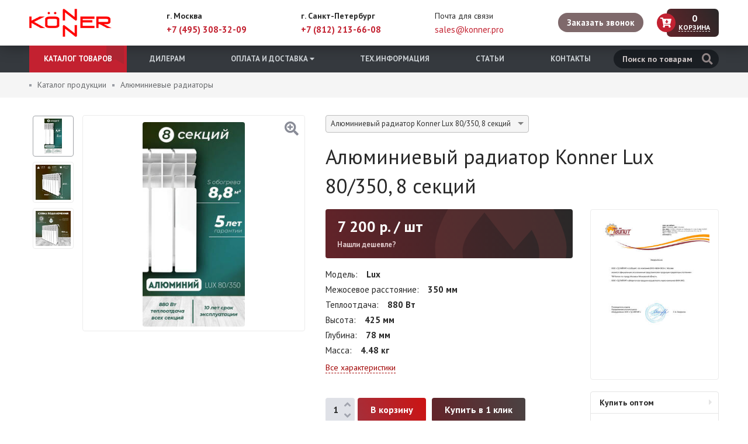

--- FILE ---
content_type: text/html; charset=UTF-8
request_url: https://konner.pro/product/radiator-konner-lux-80-350-8.html
body_size: 11155
content:
<!DOCTYPE html>
<html lang="ru">
<head>
    <meta http-equiv="Content-Type" content="text/html; charset=utf-8" />
    <meta name="viewport" content="width=device-width, initial-scale=1.0, maximum-scale=1.0">
    <meta name="yandex-verification" content="f647b98365ef47ad" />

    <title>Алюминиевый радиатор Konner Lux 80/350, 8 секций &ndash; купить, цены, характеристики, отзывы</title>

    <meta name="description" content="Низкие цены на алюминиевый радиатор Konner Lux 80/350, 8 секций. Оптом и в Розницу. Быстрая доставка по всей России. Гарантия." />
              <meta name="robots" content="index, follow" />
  
    <link rel="shortcut icon" href="https://konner.pro/img/favicon.ico">

    <link href="https://fonts.googleapis.com/css?family=PT+Sans:400,700" rel="stylesheet">
    <link href="https://konner.pro/css/slick.css" rel="stylesheet">
    <link href="https://konner.pro/css/magnific-popup.css" rel="stylesheet">

    <link href="https://konner.pro/css/style.css?id=128185" rel="stylesheet">
    <link href="https://konner.pro/css/adaptive.css?id=148551" rel="stylesheet">

    <link rel="stylesheet" href="https://use.fontawesome.com/releases/v5.6.0/css/all.css" integrity="sha384-aOkxzJ5uQz7WBObEZcHvV5JvRW3TUc2rNPA7pe3AwnsUohiw1Vj2Rgx2KSOkF5+h" crossorigin="anonymous">

    
    <meta name="csrf-token" content="DPbqqxfvjxTulu0CRusX1y5QobWf9Kws89GxjGZy">

    
</head>

<body>
    <div class="wrapper">

        
        <!--noindex-->
        <div class="m-header">
            <div class="layout">
                <div class="layout__table">
                    <div class="m-header__logo">
                                                    <a class="m-header__logo-link" href="https://konner.pro">
                                <img class="logo-icon" src="/img/logo.png" alt="Konner">
                            </a>
                                            </div>
                    <div class="m-header__search">
                        <div class="m-button-search"><i class="fas fa-search header-icon"></i></div>
                        <form class="search" action="https://konner.pro/search" method="get">
                            <div class="search__button">
                                <button class="button" type="submit"><i class="fas fa-search"></i></button>
                                <span class="spinner"><i class="fas fa-spin fa-spinner"></i></span>
                            </div>
                            <div class="search__input">
                                <input name="q" class="input" type="text" placeholder="Поиск по товарам" value="" autocomplete="off">
                            </div>
                            <div class="search__result">
                                <div class="search__result-content"></div>
                                <button class="button button_gray button_small" onclick="$(this).closest('form').submit()">Все результаты</button>
                            </div>
                        </form>
                    </div>
                                        <div class="m-header__basket">
                        <a href="https://konner.pro/cart" class="basket-head">
      <div class="basket-head__icon">
      <i class="fas fa-cart-arrow-down header-icon"></i>
    </div>
    <div class="basket-head__count">0</div>
  </a>
                    </div>
                                        <div class="m-header__phone">
                        <a class="m-button-phone" href="tel:+7 (495) 308-32-09"><i class="fas fa-phone header-icon"></i></a>
                    </div>
                    <div class="m-header__bars">
                        <div class="m-button-bars">
                            <i class="fas fa-bars header-icon m-button-bars__open"></i>
                            <i class="fas fa-times header-icon m-button-bars__close"></i>
                        </div>
                    </div>
                </div>
            </div>
        </div>
        <!--/noindex-->

        <div class="header">
            <div class="header__top">
                <div class="layout">
                    <div class="layout__table">
                        <div class="header__logo">
                                                            <a class="header__logo-link" href="https://konner.pro">
                                    <img class="logo-icon" src="/img/logo.png" alt="Konner">
                                </a>
                                                    </div>
                        <div class="header__contact">
                            <div class="header__contact-inner">
                                                                    <div class="header__contact-item is-city">
                                        <div class="header__contact-text">г. Москва</div>
                                        <div class="header__contact-link"><a href="tel:+74953083209">+7 (495) 308-32-09</a></div>
                                    </div>
                                                                    <div class="header__contact-item is-city">
                                        <div class="header__contact-text">г. Санкт-Петербург</div>
                                        <div class="header__contact-link"><a href="tel:+78122136608">+7 (812) 213-66-08</a></div>
                                    </div>
                                                                <div class="header__contact-item is-email">
                                    <div class="header__contact-text">Почта для связи</div>
                                    <div class="header__contact-link"><a href="mailto:sales@konner.pro">sales@konner.pro</a></div>
                                </div>
                            </div>
                        </div>
                                                <div class="header__callback">
                            <a href="#" class="button button_gray button_radius open-popup" data-mfp-src="#callback-modal">Заказать звонок</a>
                        </div>
                                                                        <div class="header__basket">
                            <a href="https://konner.pro/cart" class="basket-head">
      <div class="basket-head__icon">
      <i class="fas fa-cart-arrow-down header-icon"></i>
    </div>
    <div class="basket-head__info">
      <div class="basket-head__info-count">0</div>
      <div class="basket-head__info-text">Корзина</div>
    </div>
  </a>
                        </div>
                    </div>
                </div>
            </div>
            <div class="header__bottom">
                <div class="layout">
                    <div class="layout__table">
                        <div class="header__cat">
                            <div class="head-catalog">
                                <a class="head-catalog__button" href="https://konner.pro/catalog">Каталог товаров</a>
                                <div class="head-catalog__dropdown">
                                    <div class="head-catalog__inner">
                                        <div class="head-catalog__category">
                                                                                            <ul class="category">
                                                                                                                                                                                                                            <li class="category__item">
                                                                                                                                    <a class="category__link" href="https://konner.pro/chugunnye-radiatory">Чугунные радиаторы</a>
                                                                                                                            </li>
                                                                                                                                                                                                                                                                                        <li class="category__item">
                                                                                                                                    <a class="category__link" href="https://konner.pro/alyuminievye-radiatory">Алюминиевые радиаторы</a>
                                                                                                                            </li>
                                                                                                                                                                                                                                                                                        <li class="category__item">
                                                                                                                                    <a class="category__link" href="https://konner.pro/bimetallicheskie-radiatory">Биметаллические радиаторы</a>
                                                                                                                            </li>
                                                                                                                                                                                                                                                                                        <li class="category__item">
                                                                                                                                    <a class="category__link" href="https://konner.pro/komplektuyushchie-dlya-radiatorov">Комплектующие для радиаторов</a>
                                                                                                                            </li>
                                                                                                                                                                                                                    </ul>
                                                                                    </div>
                                                                            </div>
                                </div>
                            </div>
                        </div>
                        <div class="header__nav">
                                                            <ul class="navbar">
                                                                            <li class="navbar__item dealers">
                                                                                                                                                                                                        <a class="navbar__link" href="https://konner.pro/dealers.html">Дилерам </a>
                                                                                                                                                
                                                                                    </li>
                                                                            <li class="navbar__item">
                                                                                                                                                                                                        <span class="navbar__link">Оплата и доставка <i class="fas fa-caret-down"></i></span>
                                                                                                                                                
                                                                                            <div class="navbar__sub-menu">
                                                    <div class="navbar__sub-inner">
                                                                                                                                                                                                                                                        <a class="navbar__sub-link" href="https://konner.pro/payment.html">Условия оплаты</a>
                                                                                                                                                                                                                                                                                                                                                                                    <a class="navbar__sub-link" href="https://konner.pro/delivery.html">Условия доставки</a>
                                                                                                                                                                                                                                        </div>
                                                </div>
                                                                                    </li>
                                                                            <li class="navbar__item">
                                                                                                                                                                                                        <a class="navbar__link" href="https://konner.pro/tehinfo.html">Тех.информация </a>
                                                                                                                                                
                                                                                    </li>
                                                                            <li class="navbar__item">
                                                                                                                                                                                                        <a class="navbar__link" href="https://konner.pro/articles">Статьи </a>
                                                                                                                                                
                                                                                    </li>
                                                                            <li class="navbar__item">
                                                                                                                                                                                                        <a class="navbar__link" href="https://konner.pro/contacts.html">Контакты </a>
                                                                                                                                                
                                                                                    </li>
                                                                    </ul>
                                                    </div>
                        <div class="header__search">
                            <form class="search" action="https://konner.pro/search" method="get">
                                <div class="search__button">
                                    <button class="button" type="submit"><i class="fas fa-search"></i></button>
                                    <span class="spinner"><i class="fas fa-spin fa-spinner"></i></span>
                                </div>
                                <div class="search__input">
                                    <input name="q" class="input" type="text" placeholder="Поиск по товарам" value="" autocomplete="off">
                                </div>
                                <div class="search__result">
                                    <div class="search__result-content"></div>
                                    <button class="button button_gray button_small" onclick="$(this).closest('form').submit()">Все результаты</button>
                                </div>
                            </form>
                        </div>
                    </div>
                </div>
            </div>
        </div>

        <div class="content">
                  <div class="breadcrumbs" itemscope="" itemtype="http://schema.org/BreadcrumbList">
            <div class="layout">
        <div class="breadcrumbs__item" itemprop="itemListElement" itemscope="" itemtype="http://schema.org/ListItem">
          <a href="https://konner.pro/catalog" class="breadcrumbs__link" itemprop="item"><span itemprop="name">Каталог продукции</span></a>
          <meta itemprop="position" content="1">
        </div>
                <div class="breadcrumbs__item" itemprop="itemListElement" itemscope="" itemtype="http://schema.org/ListItem">
          <a href="https://konner.pro/alyuminievye-radiatory" class="breadcrumbs__link" itemprop="item"><span itemprop="name">Алюминиевые радиаторы</span></a>
          <meta itemprop="position" content="2">
        </div>
      </div>
    </div>
  
  <div itemscope itemtype="http://schema.org/Product" data-product-item="15" data-product-page>
    <div class="content-block">
      <div class="preloader"></div>

      <div class="product-top">
        <div class="layout">
          <div class="product-top__gallery">
            <div class="product-thumb">
                              <div class="product-thumb__item" data-color-code="">
                  <div class="product-thumb__item-inner">
                    <img src="/uploads/images/products/konner-lux-80-350-8-1-image_thumb.jpg">
                  </div>
                </div>
                                                                                                                    <div class="product-thumb__item" data-color-code="">
                      <div class="product-thumb__item-inner">
                        <img src="/uploads/images/products/konner-lux-80-350-8-2-image_thumb.jpg">
                      </div>
                    </div>
                                                                        <div class="product-thumb__item" data-color-code="">
                      <div class="product-thumb__item-inner">
                        <img src="/uploads/images/products/konner-lux-80-350-8-3-image_thumb.jpg">
                      </div>
                    </div>
                                                                                        </div>

            <div class="product-gallery">
              <div class="product-photo">
                                  <div class="product-photo__item" data-src="/uploads/images/products/konner-lux-80-350-8-1-image_original.jpg">
                    <img src="/uploads/images/products/konner-lux-80-350-8-1-image_thumb_medium.jpg" alt="Алюминиевый радиатор Konner Lux 80/350, 8 секций" itemprop="image">
                  </div>
                                                                                                                                  <div class="product-photo__item" data-src="/uploads/images/products/konner-lux-80-350-8-2-image_original.jpg">
                        <img src="/uploads/images/products/konner-lux-80-350-8-2-image_thumb_medium.jpg">
                      </div>
                                                                                <div class="product-photo__item" data-src="/uploads/images/products/konner-lux-80-350-8-3-image_original.jpg">
                        <img src="/uploads/images/products/konner-lux-80-350-8-3-image_thumb_medium.jpg">
                      </div>
                                                                                                    </div>
              
                          </div>
          </div>

          <div class="product-top__content">
            <div class="product-head">
                                            <div class="product-variations">
                  <select id="select-variations">
                                          <option value="/product/radiator-konner-lux-80-350-8.html" selected>Алюминиевый радиатор Konner Lux 80/350, 8 секций</option>
                                          <option value="/product/radiator-konner-lux-80-350-10.html">Алюминиевый радиатор Konner Lux 80/350, 10 секций</option>
                                          <option value="/product/radiator-konner-lux-80-350-12.html">Алюминиевый радиатор Konner Lux 80/350, 12 секций</option>
                                      </select>
                </div>
                            <div class="title-block title-block_product">
                <h1 class="title-block__name" itemprop="name">Алюминиевый радиатор Konner Lux 80/350, 8 секций</h1>
              </div>
            </div>
            <div class="product-desc clr">
              <div class="product-desc__content">
                                  <div class="product-price" itemprop="offers" itemscope itemtype="http://schema.org/Offer">
                    <div class="product-price__items" data-cart-price="15">
                                              <div class="product-price__current">
                          <span>7 200</span> р.
                           / шт
                        </div>
                                            <meta itemprop="price" content="7200">
                      <meta itemprop="priceCurrency" content="RUB">

                                          </div>
                    <div class="product-price__best"><span class="link open-popup" data-mfp-src="#bestprice-modal">Нашли дешевле?</span></div>
                  </div>
                
                                  <div class="product-properties-head">
                                          <dl class="product-properties">
                        <dt class="product-properties__name"><span>Модель</span></dt>
                        <dd class="product-properties__value">
                                                      
                                                          Lux 
                                                                              </dd>
                      </dl>
                                          <dl class="product-properties">
                        <dt class="product-properties__name"><span>Межосевое расстояние</span></dt>
                        <dd class="product-properties__value">
                                                      
                                                          350 мм
                                                                              </dd>
                      </dl>
                                          <dl class="product-properties">
                        <dt class="product-properties__name"><span>Теплоотдача</span></dt>
                        <dd class="product-properties__value">
                                                      
                                                          880 Вт
                                                                              </dd>
                      </dl>
                                          <dl class="product-properties">
                        <dt class="product-properties__name"><span>Высота</span></dt>
                        <dd class="product-properties__value">
                                                      
                                                          425 мм
                                                                              </dd>
                      </dl>
                                          <dl class="product-properties">
                        <dt class="product-properties__name"><span>Глубина</span></dt>
                        <dd class="product-properties__value">
                                                      
                                                          78 мм
                                                                              </dd>
                      </dl>
                                          <dl class="product-properties">
                        <dt class="product-properties__name"><span>Масса</span></dt>
                        <dd class="product-properties__value">
                                                      
                                                          4.48 кг
                                                                              </dd>
                      </dl>
                                        <div class="product-properties-all">
                      <span data-scroll-to="#options" class="link dashed">Все характеристики</span>
                    </div>
                  </div>
                
                <div class="product-order">
                  <div class="product-order__action">
                                          <div class="product-order__action-item">
                        <div class="change-count">
                          <div class="change-count__button change-count__button_minus" data-cart-minus="15"><i class="fas fa-angle-down"></i></div>
                          <input class="input" type="text" data-cart-quantity="15" value="1">
                          <div class="change-count__button change-count__button_plus" data-cart-plus="15"><i class="fas fa-angle-up"></i></div>
                        </div>
                        <div class="product-buy">
                                                      <input class="button button_buy" type="button" value="В корзину" data-cart-add="15">
                                                  </div>
                      </div>
                                              <div class="product-order__action-item">
                          <button class="button button_default open-popup" data-mfp-src="#oneclick-modal">Купить в 1 клик</button>
                        </div>
                                          
                     
                  </div>
                </div>

                
                              </div>

              <div class="product-desc__side clr">
                                <div class="product-banner">
                  <img class="img-border img-popup img-fluid" data-src="/uploads/images/certificates/taypit-image_original.jpg" src="/uploads/images/certificates/taypit-image_thumb_medium.jpg" alt="Официальный эксклюзивный представитель продукции Konner">
                </div>
                <div class="product-info">
                  <div class="link-nav">
                    <div class="link-nav__item open-popup" data-mfp-src="#oneclick-modal">Купить оптом</div>
                    <div class="link-nav__item open-popup" data-mfp-src="#oneclick-modal">Рассчитать кредит</div>
                    <div class="link-nav__item open-popup" data-mfp-src="#oneclick-modal">Рассчитать общую стоимость системы</div>
                  </div>

                                  </div>
              </div>

            </div>
          </div>
        </div>
      </div>

              <div class="product-banners mb-20">
          <div class="layout">
            <div class="banner-slider">
                                                                                      <div class="banner-slider__item open-popup" data-mfp-src="#callback-modal">
                      
                              <picture>
                                      <source srcset="/uploads/images/banners/spetsialnye-usloviya-dileram-mobile.jpg" media="(max-width: 900px)">
                                    <source srcset="/uploads/images/banners/spetsialnye-usloviya-dileram-content.jpg">
                  <img srcset="/uploads/images/banners/spetsialnye-usloviya-dileram-content.jpg"
                    class="img-fluid img-border"                                      />
                </picture>
                          
                    </div>
                                                            </div>
          </div>
        </div>
      
      <div class="product-middle">
        <div class="layout">
          <div class="product-nav">
                          <div class="product-nav__link" data-scroll-to="#options">Характеристики</div>
                                      <div class="product-nav__link" data-scroll-to="#manuals">Документации</div>
                                      <div class="product-nav__link" data-scroll-to="#description">Описание</div>
                                                              <div class="product-nav__link" data-scroll-to="#reviews">Отзывы <span class="amount">0</span></div>
                        <div class="product-nav__link" data-scroll-to="#same">Рекомендуем</div>
          </div>

          <div class="product-content">
            <div class="product-content__main">
                              <div class="section section-product-content  active" id="options">
                  <div class="section__title">Характеристики</div>
                  <div class="section__body">
                    <div class="product-properties-list">
                                              <dl class="product-properties">
                          <dt class="product-properties__name"><span>Модель</span></dt>
                          <dd class="product-properties__value">
                                                          
                                                              Lux 
                                                                                    </dd>
                        </dl>
                                              <dl class="product-properties">
                          <dt class="product-properties__name"><span>Межосевое расстояние</span></dt>
                          <dd class="product-properties__value">
                                                          
                                                              350 мм
                                                                                    </dd>
                        </dl>
                                              <dl class="product-properties">
                          <dt class="product-properties__name"><span>Теплоотдача</span></dt>
                          <dd class="product-properties__value">
                                                          
                                                              880 Вт
                                                                                    </dd>
                        </dl>
                                              <dl class="product-properties">
                          <dt class="product-properties__name"><span>Высота</span></dt>
                          <dd class="product-properties__value">
                                                          
                                                              425 мм
                                                                                    </dd>
                        </dl>
                                              <dl class="product-properties">
                          <dt class="product-properties__name"><span>Глубина</span></dt>
                          <dd class="product-properties__value">
                                                          
                                                              78 мм
                                                                                    </dd>
                        </dl>
                                              <dl class="product-properties">
                          <dt class="product-properties__name"><span>Масса</span></dt>
                          <dd class="product-properties__value">
                                                          
                                                              4.48 кг
                                                                                    </dd>
                        </dl>
                                              <dl class="product-properties">
                          <dt class="product-properties__name"><span>Гарантия</span></dt>
                          <dd class="product-properties__value">
                                                          
                                                              5  лет
                                                                                    </dd>
                        </dl>
                                              <dl class="product-properties">
                          <dt class="product-properties__name"><span>Ширина</span></dt>
                          <dd class="product-properties__value">
                                                          
                                                              608 мм
                                                                                    </dd>
                        </dl>
                                              <dl class="product-properties">
                          <dt class="product-properties__name"><span>Рабочее давление</span></dt>
                          <dd class="product-properties__value">
                                                          
                                                              1.6 МПа
                                                                                    </dd>
                        </dl>
                                              <dl class="product-properties">
                          <dt class="product-properties__name"><span>Страна производства</span></dt>
                          <dd class="product-properties__value">
                                                          
                                                              Китай 
                                                                                    </dd>
                        </dl>
                                                                </div>
                  </div>
                </div>
              
                              <div class="section section-product-content" id="manuals">
                  <div class="section__title">Документации</div>
                  <div class="section__body">
                    <ul class="ul-style ul-style_default">
                                              <li>
                          <a href="/uploads/files/manuals/Руководство по эксплуатации Konner Lux 80_350.pdf" target="_blank">Руководство по эксплуатации Konner Lux 80_350.pdf</a>
                        </li>
                                              <li>
                          <a href="/uploads/files/manuals/Сертификат соответствия на алюминиевые радиаторы Konner LUX 80-350 и 100-200.pdf" target="_blank">Сертификат соответствия на алюминиевые радиаторы Konner LUX 80-350 и 100-200.pdf</a>
                        </li>
                                          </ul>
                  </div>
                </div>
              
                              <div class="section section-product-content " id="description">
                  <div class="section__title">Описание</div>
                  <div class="section__body" itemprop="description">
                    
                    <div class="content-article">
                      <p>Получение готовой формы литьем под давлением: позволяет сделать сверхсложный профиль поверхности радиатора, значительно улучшающий теплопередачу.</p> <ul class="ul-style ul-style_default"> <li>Полностью соответствуют итальянским аналогам, но дешевле.</li> <li>Более толстые боковые ребра (чем при экструзии).</li> <li>Выдерживают давление 1,6 МПа.</li> <li>Высокая теплоотдача.</li> <li>Не инертны.</li> <li>Этот способ изготовления использует большинство производителей.</li> </ul>
                    </div>

                                      </div>
                </div>
              
              
                              <div class="section section-product-content" id="reviews">
                  <div class="section__title">Отзывы <span class="button button_default button_small button-reviews" data-scroll-to="#write-review">Написать отзыв</span></div>
                  <div class="section__body">
                    
                    
                                          <div class="notice notice_info">У этого товара еще нет отзывов. Будьте первым!</div>
                    
                    <div class="product-comment-form" id="write-review">
                      <form class="form-block" action="https://konner.pro/review/product/15" enctype="multipart/form-data" method="POST">
                        <div class="form-block__row form-block__row_inline form-block__row_inline-2">
                          <div class="form-block__cell">
                            <label for="name">Имя</label>
                            <input type="text" name="name" class="input" id="name" placeholder="Имя" value="" required>
                          </div>
                          <div class="form-block__cell form-rating">
                            <label>Рейтинг товара:</label>
                            <div class="rating-list" data-starrable="review">
                              <span class="rating-list__star" data-star="1"><i class="fas fa-star"></i></span>
                              <span class="rating-list__star" data-star="2"><i class="fas fa-star"></i></span>
                              <span class="rating-list__star" data-star="3"><i class="fas fa-star"></i></span>
                              <span class="rating-list__star" data-star="4"><i class="fas fa-star"></i></span>
                              <span class="rating-list__star" data-star="5"><i class="fas fa-star"></i></span>
                            </div>
                            <input type="hidden" name="stars" value="" data-stars-input="review">
                          </div>
                                                  </div>
                        <div class="form-block__row">
                          <div class="form-block__cell">
                            <label for="subject">Тема</label>
                            <input type="text" name="subject" class="input" id="subject" placeholder="Тема" value="">
                          </div>
                        </div>
                        <div class="form-block__cell">
                          <label for="info">Комментарий</label>
                          <textarea name="comment" class="textarea" id="info" placeholder="Комментарий" rows="6" required></textarea>
                        </div>
                        <div class="form-block__cell">
                          <div class="upload-block">
                            <label class="upload-block__button" for="images">
                              <span class="button button_red" data-text-change="Изменить изображения">Загрузить изображения</span>
                              <input type="file" id="images" name="images[]" accept="image/gif,image/jpeg,image/png" multiple />
                            </label>
                            <span class="upload-block__clear">Очистить</span>
                            <div class="upload-block__images"></div>
                          </div>
                        </div>
                        <div class="form-block__cell">
                          <button type="submit" class="button button_default wide">Оставить отзыв</button>
                        </div>
                        <input type="hidden" name="_token" value="DPbqqxfvjxTulu0CRusX1y5QobWf9Kws89GxjGZy">
                      </form>
                      <div class="block-agreement">Отправляя форму, вы даете свое согласие на <a href="/agreement.html" target="_blank">обработку персональных данных</a>.</div>
                    </div>
                  </div>
                </div>
                          </div>

            <div class="product-content__side">
              
              
                          </div>
          </div>
        </div>
      </div>
    </div>
  </div>

      <div class="section section-same" id="same">
      <div class="layout">
        <div class="section__title">Похожие товары</div>
        <div class="section__body">
          <div class="products products-same">
                          <div class="product-card">
  
  
  <a class="product-card__cover" href="/product/radiator-konner-lux-80-500-4.html">
    <img src="/uploads/images/products/konner-lux-80-500-4-1-image_product_card.jpg" alt="Алюминиевый радиатор Konner Lux 80/500, 4 секции">
  </a>
  <div class="product-card__content">
    <a class="product-card__name" href="/product/radiator-konner-lux-80-500-4.html">Алюминиевый радиатор Konner Lux 80/500, 4 секции</a>

    <div class="product-card__info">
      <ul class="product-card__properties">
                              <li>
              <span>Модель:</span>
                              
                Lux 
                          </li>
                      <li>
              <span>Межосевое расстояние:</span>
                              
                500 мм
                          </li>
                      <li>
              <span>Теплоотдача:</span>
                              
                640 Вт
                          </li>
                      <li>
              <span>Высота:</span>
                              
                570 мм
                          </li>
                      <li>
              <span>Глубина:</span>
                              
                78 мм
                          </li>
                      <li>
              <span>Масса:</span>
                              
                2.84 кг
                          </li>
                        </ul>
    </div>

    <div class="product-card__buy">
              <div class="product-card__price">
                      <span class="product-card__price-current">
              3 802 р.
               / шт
            </span>
                  </div>
            <div class="product-card__buttons">
                              <input class="button button_buy" type="button" value="В корзину" data-cart-add="6">
                          <button class="button button_gray open-popup" data-mfp-src="#optom-modal">Оптовая цена</button>
      </div>
    </div>
  </div>
</div>
                          <div class="product-card">
  
  
  <a class="product-card__cover" href="/product/radiator-konner-lux-80-500-6.html">
    <img src="/uploads/images/products/konner-lux-80-500-6-1-image_product_card.jpg" alt="Алюминиевый радиатор Konner Lux 80/500, 6 секций">
  </a>
  <div class="product-card__content">
    <a class="product-card__name" href="/product/radiator-konner-lux-80-500-6.html">Алюминиевый радиатор Konner Lux 80/500, 6 секций</a>

    <div class="product-card__info">
      <ul class="product-card__properties">
                              <li>
              <span>Модель:</span>
                              
                Lux 
                          </li>
                      <li>
              <span>Межосевое расстояние:</span>
                              
                500 мм
                          </li>
                      <li>
              <span>Теплоотдача:</span>
                              
                960 Вт
                          </li>
                      <li>
              <span>Высота:</span>
                              
                570 мм
                          </li>
                      <li>
              <span>Глубина:</span>
                              
                78 мм
                          </li>
                      <li>
              <span>Масса:</span>
                              
                4.26 кг
                          </li>
                        </ul>
    </div>

    <div class="product-card__buy">
              <div class="product-card__price">
                      <span class="product-card__price-current">
              5 700 р.
               / шт
            </span>
                  </div>
            <div class="product-card__buttons">
                              <input class="button button_buy" type="button" value="В корзину" data-cart-add="7">
                          <button class="button button_gray open-popup" data-mfp-src="#optom-modal">Оптовая цена</button>
      </div>
    </div>
  </div>
</div>
                          <div class="product-card">
  
  
  <a class="product-card__cover" href="/product/radiator-konner-lux-80-500-8.html">
    <img src="/uploads/images/products/konner-lux-80-500-8-1-image_product_card.jpg" alt="Алюминиевый радиатор Konner Lux 80/500, 8 секций">
  </a>
  <div class="product-card__content">
    <a class="product-card__name" href="/product/radiator-konner-lux-80-500-8.html">Алюминиевый радиатор Konner Lux 80/500, 8 секций</a>

    <div class="product-card__info">
      <ul class="product-card__properties">
                              <li>
              <span>Модель:</span>
                              
                Lux 
                          </li>
                      <li>
              <span>Межосевое расстояние:</span>
                              
                500 мм
                          </li>
                      <li>
              <span>Теплоотдача:</span>
                              
                1280 Вт
                          </li>
                      <li>
              <span>Высота:</span>
                              
                570 мм
                          </li>
                      <li>
              <span>Глубина:</span>
                              
                78 мм
                          </li>
                      <li>
              <span>Масса:</span>
                              
                5.68 кг
                          </li>
                        </ul>
    </div>

    <div class="product-card__buy">
              <div class="product-card__price">
                      <span class="product-card__price-current">
              7 605 р.
               / шт
            </span>
                  </div>
            <div class="product-card__buttons">
                              <input class="button button_buy" type="button" value="В корзину" data-cart-add="8">
                          <button class="button button_gray open-popup" data-mfp-src="#optom-modal">Оптовая цена</button>
      </div>
    </div>
  </div>
</div>
                          <div class="product-card">
  
  
  <a class="product-card__cover" href="/product/radiator-konner-lux-80-500-10.html">
    <img src="/uploads/images/products/konner-lux-80-500-10-1-image_product_card.jpg" alt="Алюминиевый радиатор Konner Lux 80/500, 10 секций">
  </a>
  <div class="product-card__content">
    <a class="product-card__name" href="/product/radiator-konner-lux-80-500-10.html">Алюминиевый радиатор Konner Lux 80/500, 10 секций</a>

    <div class="product-card__info">
      <ul class="product-card__properties">
                              <li>
              <span>Модель:</span>
                              
                Lux 
                          </li>
                      <li>
              <span>Межосевое расстояние:</span>
                              
                500 мм
                          </li>
                      <li>
              <span>Теплоотдача:</span>
                              
                1600 Вт
                          </li>
                      <li>
              <span>Высота:</span>
                              
                570 мм
                          </li>
                      <li>
              <span>Глубина:</span>
                              
                78 мм
                          </li>
                      <li>
              <span>Масса:</span>
                              
                7.10 кг
                          </li>
                        </ul>
    </div>

    <div class="product-card__buy">
              <div class="product-card__price">
                      <span class="product-card__price-current">
              9 510 р.
               / шт
            </span>
                  </div>
            <div class="product-card__buttons">
                              <input class="button button_buy" type="button" value="В корзину" data-cart-add="9">
                          <button class="button button_gray open-popup" data-mfp-src="#optom-modal">Оптовая цена</button>
      </div>
    </div>
  </div>
</div>
                          <div class="product-card">
  
  
  <a class="product-card__cover" href="/product/radiator-konner-lux-80-500-12.html">
    <img src="/uploads/images/products/konner-lux-80-500-12-1-image_product_card.jpg" alt="Алюминиевый радиатор Konner Lux 80/500, 12 секций">
  </a>
  <div class="product-card__content">
    <a class="product-card__name" href="/product/radiator-konner-lux-80-500-12.html">Алюминиевый радиатор Konner Lux 80/500, 12 секций</a>

    <div class="product-card__info">
      <ul class="product-card__properties">
                              <li>
              <span>Модель:</span>
                              
                Lux 
                          </li>
                      <li>
              <span>Межосевое расстояние:</span>
                              
                500 мм
                          </li>
                      <li>
              <span>Теплоотдача:</span>
                              
                1920 Вт
                          </li>
                      <li>
              <span>Высота:</span>
                              
                570 мм
                          </li>
                      <li>
              <span>Глубина:</span>
                              
                78 мм
                          </li>
                      <li>
              <span>Масса:</span>
                              
                8.52 кг
                          </li>
                        </ul>
    </div>

    <div class="product-card__buy">
              <div class="product-card__price">
                      <span class="product-card__price-current">
              11 408 р.
               / шт
            </span>
                  </div>
            <div class="product-card__buttons">
                              <input class="button button_buy" type="button" value="В корзину" data-cart-add="10">
                          <button class="button button_gray open-popup" data-mfp-src="#optom-modal">Оптовая цена</button>
      </div>
    </div>
  </div>
</div>
                          <div class="product-card">
  
  
  <a class="product-card__cover" href="/product/radiator-konner-lux-100-500-6.html">
    <img src="/uploads/images/products/konner-lux-100-500-6-1-image_product_card.jpg" alt="Алюминиевый радиатор Konner Lux 100/500, 6 секций">
  </a>
  <div class="product-card__content">
    <a class="product-card__name" href="/product/radiator-konner-lux-100-500-6.html">Алюминиевый радиатор Konner Lux 100/500, 6 секций</a>

    <div class="product-card__info">
      <ul class="product-card__properties">
                              <li>
              <span>Модель:</span>
                              
                Lux 
                          </li>
                      <li>
              <span>Межосевое расстояние:</span>
                              
                500 мм
                          </li>
                      <li>
              <span>Теплоотдача:</span>
                              
                1008 Вт
                          </li>
                      <li>
              <span>Высота:</span>
                              
                560 мм
                          </li>
                      <li>
              <span>Глубина:</span>
                              
                94 мм
                          </li>
                      <li>
              <span>Масса:</span>
                              
                4.44 кг
                          </li>
                        </ul>
    </div>

    <div class="product-card__buy">
              <div class="product-card__price">
                      <span class="product-card__price-current">
              5 700 р.
               / шт
            </span>
                  </div>
            <div class="product-card__buttons">
                              <input class="button button_buy" type="button" value="В корзину" data-cart-add="11">
                          <button class="button button_gray open-popup" data-mfp-src="#optom-modal">Оптовая цена</button>
      </div>
    </div>
  </div>
</div>
                          <div class="product-card">
  
  
  <a class="product-card__cover" href="/product/radiator-konner-lux-100-500-8.html">
    <img src="/uploads/images/products/konner-lux-100-500-8-1-image_product_card.jpg" alt="Алюминиевый радиатор Konner Lux 100/500, 8 секций">
  </a>
  <div class="product-card__content">
    <a class="product-card__name" href="/product/radiator-konner-lux-100-500-8.html">Алюминиевый радиатор Konner Lux 100/500, 8 секций</a>

    <div class="product-card__info">
      <ul class="product-card__properties">
                              <li>
              <span>Модель:</span>
                              
                Lux 
                          </li>
                      <li>
              <span>Межосевое расстояние:</span>
                              
                500 мм
                          </li>
                      <li>
              <span>Теплоотдача:</span>
                              
                1344 Вт
                          </li>
                      <li>
              <span>Высота:</span>
                              
                560 мм
                          </li>
                      <li>
              <span>Глубина:</span>
                              
                94 мм
                          </li>
                      <li>
              <span>Масса:</span>
                              
                5.92 кг
                          </li>
                        </ul>
    </div>

    <div class="product-card__buy">
              <div class="product-card__price">
                      <span class="product-card__price-current">
              7 605 р.
               / шт
            </span>
                  </div>
            <div class="product-card__buttons">
                              <input class="button button_buy" type="button" value="В корзину" data-cart-add="12">
                          <button class="button button_gray open-popup" data-mfp-src="#optom-modal">Оптовая цена</button>
      </div>
    </div>
  </div>
</div>
                          <div class="product-card">
  
  
  <a class="product-card__cover" href="/product/radiator-konner-lux-100-500-10.html">
    <img src="/uploads/images/products/konner-lux-100-500-10-1-image_product_card.jpg" alt="Алюминиевый радиатор Konner Lux 100/500, 10 секций">
  </a>
  <div class="product-card__content">
    <a class="product-card__name" href="/product/radiator-konner-lux-100-500-10.html">Алюминиевый радиатор Konner Lux 100/500, 10 секций</a>

    <div class="product-card__info">
      <ul class="product-card__properties">
                              <li>
              <span>Модель:</span>
                              
                Lux 
                          </li>
                      <li>
              <span>Межосевое расстояние:</span>
                              
                500 мм
                          </li>
                      <li>
              <span>Теплоотдача:</span>
                              
                1680 Вт
                          </li>
                      <li>
              <span>Высота:</span>
                              
                560 мм
                          </li>
                      <li>
              <span>Глубина:</span>
                              
                94 мм
                          </li>
                      <li>
              <span>Масса:</span>
                              
                7.40 кг
                          </li>
                        </ul>
    </div>

    <div class="product-card__buy">
              <div class="product-card__price">
                      <span class="product-card__price-current">
              9 510 р.
               / шт
            </span>
                  </div>
            <div class="product-card__buttons">
                              <input class="button button_buy" type="button" value="В корзину" data-cart-add="13">
                          <button class="button button_gray open-popup" data-mfp-src="#optom-modal">Оптовая цена</button>
      </div>
    </div>
  </div>
</div>
                          <div class="product-card">
  
  
  <a class="product-card__cover" href="/product/radiator-konner-lux-100-500-12.html">
    <img src="/uploads/images/products/konner-lux-100-500-12-1-image_product_card.jpg" alt="Алюминиевый радиатор Konner Lux 100/500, 12 секций">
  </a>
  <div class="product-card__content">
    <a class="product-card__name" href="/product/radiator-konner-lux-100-500-12.html">Алюминиевый радиатор Konner Lux 100/500, 12 секций</a>

    <div class="product-card__info">
      <ul class="product-card__properties">
                              <li>
              <span>Модель:</span>
                              
                Lux 
                          </li>
                      <li>
              <span>Межосевое расстояние:</span>
                              
                500 мм
                          </li>
                      <li>
              <span>Теплоотдача:</span>
                              
                2016 Вт
                          </li>
                      <li>
              <span>Высота:</span>
                              
                560 мм
                          </li>
                      <li>
              <span>Глубина:</span>
                              
                94 мм
                          </li>
                      <li>
              <span>Масса:</span>
                              
                8.88 кг
                          </li>
                        </ul>
    </div>

    <div class="product-card__buy">
              <div class="product-card__price">
                      <span class="product-card__price-current">
              11 408 р.
               / шт
            </span>
                  </div>
            <div class="product-card__buttons">
                              <input class="button button_buy" type="button" value="В корзину" data-cart-add="14">
                          <button class="button button_gray open-popup" data-mfp-src="#optom-modal">Оптовая цена</button>
      </div>
    </div>
  </div>
</div>
                          <div class="product-card">
  
  
  <a class="product-card__cover" href="/product/radiator-konner-lux-80-350-10.html">
    <img src="/uploads/images/products/konner-lux-80-350-10-1-image_product_card.jpg" alt="Алюминиевый радиатор Konner Lux 80/350, 10 секций">
  </a>
  <div class="product-card__content">
    <a class="product-card__name" href="/product/radiator-konner-lux-80-350-10.html">Алюминиевый радиатор Konner Lux 80/350, 10 секций</a>

    <div class="product-card__info">
      <ul class="product-card__properties">
                              <li>
              <span>Модель:</span>
                              
                Lux 
                          </li>
                      <li>
              <span>Межосевое расстояние:</span>
                              
                350 мм
                          </li>
                      <li>
              <span>Теплоотдача:</span>
                              
                1100 Вт
                          </li>
                      <li>
              <span>Высота:</span>
                              
                425 мм
                          </li>
                      <li>
              <span>Глубина:</span>
                              
                78 мм
                          </li>
                      <li>
              <span>Масса:</span>
                              
                5.60 кг
                          </li>
                        </ul>
    </div>

    <div class="product-card__buy">
              <div class="product-card__price">
                      <span class="product-card__price-current">
              9 000 р.
               / шт
            </span>
                  </div>
            <div class="product-card__buttons">
                              <input class="button button_buy" type="button" value="В корзину" data-cart-add="16">
                          <button class="button button_gray open-popup" data-mfp-src="#optom-modal">Оптовая цена</button>
      </div>
    </div>
  </div>
</div>
                      </div>
        </div>
      </div>
    </div>
  
  <!--noindex-->
  <div id="bestprice-modal" class="modal-form-default modal-block mfp-hide">
    <div class="modal-block__text">Нашли этот же товар в интернете дешевле? Отправьте ссылку и мы предложим вам лучшие условия приобретения!</div>

    <div class="form-success notice notice_success">Спасибо за сообщение, наш менеджер свяжется с вами в ближайшее время</div>
    <div class="form-content">
      <form class="form-block" action="/bestprice/email" method="POST">
        <div class="form-block__cell">
          <label for="bestprice-url">Ссылка на товар с меньшей ценой</label>
          <input type="text" name="u_9RUA4I" class="input" id="bestprice-url">
        </div>
        <div class="form-block__cell">
          <label for="bestprice-name">Ваше имя</label>
          <input type="text" name="n_4Sd9MD" class="input" id="bestprice-name">
        </div>
        <div class="form-block__cell">
          <label for="bestprice-phone">Телефон</label>
          <input type="text" name="c_WV1iP2" class="input phone-mask" id="bestprice-phone">
        </div>
                <div class="form-block__cell form-block__cell_hidden">
            <input type="text" name="t_k2rr2g" class="input">
        </div>
        <div class="form-block__cell form-block__cell_hidden">
            <input type="text" name="s_B39ynE" class="input">
        </div>
        <div class="form-block__cell">
          <button type="submit" class="button button_default wide">Отправить запрос</button>
          <input type="hidden" name="product" value="/product/radiator-konner-lux-80-350-8.html">
        </div>
        <input type="hidden" name="utm_campaign" value=""><input type="hidden" name="utm_term" value=""><input type="hidden" name="utm_source" value=""><input type="hidden" name="utm_medium" value=""><input type="hidden" name="utm_content" value="">
        <input type="hidden" name="_token" value="DPbqqxfvjxTulu0CRusX1y5QobWf9Kws89GxjGZy">
        <div id="hfbp_Rdv7k5_wrap" style="display:none;">
<input name="hfbp_Rdv7k5" type="text" value="" id="hfbp_Rdv7k5"/>
<input name="htbp_05zdsD" type="text" value="eyJpdiI6Im5xTlB4VTRRKzNXVG84cmlXRDIyNVE9PSIsInZhbHVlIjoiU0hYckNVSzBWTE9hZ01GUlcyNURxUT09IiwibWFjIjoiOTk2MWJmYTZkOWY0ZWYyYWUyNzEwNGRkYzFjYzE3ZGY1YmEwNjg4MDE2ZjI1YTgxNWJmYzljMTFmOTE3MTQwNSJ9"/>
</div>
      </form>
      <div class="form-notice notice notice_error" data-text-default='Поле "Телефон" обязательно для заполнения'></div>
            <div class="block-agreement">Отправляя форму, вы даете свое согласие на <a href="/agreement.html" target="_blank">обработку персональных данных</a>.</div>
    </div>
  </div>

  <div id="oneclick-modal" class="modal-form-default modal-block mfp-hide">
    <div class="modal-block__title modal-block__title_center">Оформление заказа в 1 клик</div>
    <div class="form-success notice notice_success">Спасибо за заказ, наш менеджер свяжется с вами в ближайшее время</div>
    <div class="form-content">
      <form class="form-block" action="https://konner.pro/cart/fastOrder/15" method="POST">
        <div class="form-block__cell">
          <label for="client-name">Ваше имя</label>
          <input type="text" name="client[name]" class="input" id="client-name">
        </div>
        <div class="form-block__cell">
          <label for="client-phone">Телефон</label>
          <input type="text" name="client[phone]" class="input phone-mask" id="client-phone">
        </div>
        <div class="form-block__cell">
          <label for="client-comment">Комментарий к заказу</label>
          <textarea name="client[comment]" class="textarea" id="client-comment"></textarea>
          <input type="hidden" name="product" value="Алюминиевый радиатор Konner Lux 80/350, 8 секций">
          <input type="hidden" name="form" value="купить в 1 клик">
        </div>
        <div class="form-block__cell">
          <button type="submit" class="button button_default wide">Отправить запрос</button>
        </div>
        <input type="hidden" name="utm_campaign" value=""><input type="hidden" name="utm_term" value=""><input type="hidden" name="utm_source" value=""><input type="hidden" name="utm_medium" value=""><input type="hidden" name="utm_content" value="">
        <input type="hidden" name="_token" value="DPbqqxfvjxTulu0CRusX1y5QobWf9Kws89GxjGZy">
      </form>
      <div class="form-notice notice notice_error" data-text-default='Поле "Телефон" обязательно для заполнения'></div>
      <div class="block-agreement">Отправляя форму, вы даете свое согласие на <a href="/agreement.html" target="_blank">обработку персональных данных</a>.</div>
    </div>
  </div>

  <div id="pickup-modal" class="modal-form-default modal-block mfp-hide">
    <div class="modal-block__title modal-block__title_center">Зарезервировать товар в магазине</div>

    <div class="form-success notice notice_success">Благодарим за обращение, товар забронирован. Наш менеджер свяжется с вами в ближайшее время</div>
    <div class="form-content">
      <form class="form-block" action="https://konner.pro/cart/fastOrder/15" method="POST">
        <div class="form-block__cell">
          <label for="client-phone2">Телефон</label>
          <input type="text" name="client[phone]" class="input phone-mask" id="client-phone2">
        </div>
        <div class="form-block__cell">
          <label for="client-comment2">Комментарий к заказу</label>
          <textarea name="client[comment]" class="textarea" placeholder="Планируемая дата визита" id="client-comment2"></textarea>
        </div>
        <div class="form-block__cell">
          <button type="submit" class="button button_default wide">Отправить запрос</button>
        </div>
        <input type="hidden" name="utm_campaign" value=""><input type="hidden" name="utm_term" value=""><input type="hidden" name="utm_source" value=""><input type="hidden" name="utm_medium" value=""><input type="hidden" name="utm_content" value="">
        <input type="hidden" name="_token" value="DPbqqxfvjxTulu0CRusX1y5QobWf9Kws89GxjGZy">
      </form>
      <div class="form-notice notice notice_error" data-text-default='Поле "Телефон" обязательно для заполнения'></div>
      <div class="block-agreement">Отправляя форму, вы даете свое согласие на <a href="/agreement.html" target="_blank">обработку персональных данных</a>.</div>
    </div>
  </div>
  <!--/noindex-->
        </div>

    </div>

    <div class="footer">
        <div class="footer__top">
            <div class="layout">
                <div class="contact-foot">
                    <i class="fas fa-phone-square"></i>
                    <div class="contact-foot__title">+7 (495) 308-32-09</div>
                    <div class="contact-foot__info">Бесплатно по России</div>
                </div>
                <div class="contact-foot">
                    <i class="fas fa-envelope-square"></i>
                    <div class="contact-foot__title"><a href="mailto:sales@konner.pro">sales@konner.pro</a></div>
                    <div class="contact-foot__info">Свяжитесь с нами</div>
                </div>
                <div class="contact-foot contact-foot_subscription">
                    <i class="fab fa-telegram-plane"></i>
                    <form class="subscription-form" action="/subscription/email" method="POST">
                        <div class="subscription-form__button">
                            <input class="button button_default" type="submit" value="Подписаться">
                        </div>
                        <div class="subscription-form__input">
                            <input class="input input_without-border" type="email" name="e_U4CWj2" placeholder="Подписаться на акции и новости" required>
                        </div>
                        <div class="form-block__cell form-block__cell_hidden">
                            <input type="text" name="t_X0lwE9" class="input">
                        </div>
                        <input type="hidden" name="utm_campaign" value=""><input type="hidden" name="utm_term" value=""><input type="hidden" name="utm_source" value=""><input type="hidden" name="utm_medium" value=""><input type="hidden" name="utm_content" value="">
                        <input type="hidden" name="_token" value="DPbqqxfvjxTulu0CRusX1y5QobWf9Kws89GxjGZy">
                        <div id="hfss_Z0JF9o_wrap" style="display:none;">
<input name="hfss_Z0JF9o" type="text" value="" id="hfss_Z0JF9o"/>
<input name="htss_LPx13A" type="text" value="eyJpdiI6ImNiS055M01VeVBHT0FwYkFkT1wvQXBRPT0iLCJ2YWx1ZSI6IkMzQ01xS3BtZlJTV0o0T3lUNldmQ3c9PSIsIm1hYyI6IjZkODlhYzM4NTUxMjc2NGU1MjU4YTdiMTMyZmNkNWFhM2YxOWIxZGM2NDQ4ZDA1M2E5YzIzMDNjMTQzZGRlNTMifQ=="/>
</div>
                    </form>
                </div>
            </div>
        </div>

        <div class="footer__bottom">
            <div class="layout">
                <div class="footer__content">
                    <div class="footer__col">
                        <div class="footer__title">Интернет-магазин</div>
                        <ul class="footer__nav">
                            <li class="footer__nav-item">
                                <a class="footer__nav-link" href="/contacts.html">Контакты</a>
                            </li>
                            <li class="footer__nav-item">
                                <a class="footer__nav-link" href="/agreement.html">Пользовательское соглашение</a>
                            </li>
                        </ul>
                    </div>
                    <div class="footer__col">
                        <div class="footer__title">Покупателям</div>
                        <ul class="footer__nav">
                            <li class="footer__nav-item">
                                <a class="footer__nav-link" href="/delivery.html">Условия доставки</a>
                            </li>
                            <li class="footer__nav-item">
                                <a class="footer__nav-link" href="/payment.html">Условия оплаты</a>
                            </li>
                        </ul>
                    </div>
                    <div class="footer__col">
                        <div class="footer__title">Информация</div>
                        <ul class="footer__nav">
                            <li class="footer__nav-item">
                                <a class="footer__nav-link" href="/articles/poleznye-sovety">Полезные советы</a>
                            </li>
                            <li class="footer__nav-item">
                                <a class="footer__nav-link" href="/calculation.html">Расчет количества радиаторов</a>
                            </li>
                        </ul>
                    </div>
                    <div class="footer__col">
                        <div class="footer__title">Партнерам</div>
                        <ul class="footer__nav">
                            <li class="footer__nav-item">
                                <a class="footer__nav-link" href="/dealers.html">Дилерам</a>
                            </li>
                                                    </ul>
                    </div>
                </div>
                <div class="footer__side">
                    <div class="footer__copyright">
                                                © KONNER.PRO, 2016 - 2026
                    </div>
                    <div class="footer__dev">Разработка – <a href="https://skarlygin.ru" rel="nofollow noopener" target="_blank">SKARLYGIN</a></div>
                                    </div>
            </div>
        </div>
    </div>

    <!--noindex-->
    <div id="callback-modal" class="modal-form-default modal-block mfp-hide">
        <div class="modal-block__title modal-block__title_center">Оставить заявку на звонок</div>

        <div class="form-success notice notice_success">Спасибо, наш менеджер свяжется с вами в ближайшее время</div>
        <div class="form-content">
            <form class="form-block" action="/callback/email" method="POST">
                <div class="form-block__cell">
                    <label for="callback-name">Ваше имя</label>
                    <input type="text" name="n_B7XJ8k" class="input" id="callback-name">
                </div>
                <div class="form-block__cell">
                    <label for="callback-phone">Телефон</label>
                    <input type="text" name="p_O5sMf6" class="input phone-mask" id="callback-phone">
                </div>
                <div class="form-block__cell">
                    <label for="callback-comment">Комментарий к звонку</label>
                    <textarea name="c_rvC0A8" class="textarea" id="callback-comment"></textarea>
                </div>
                <div class="form-block__cell">
                    <button type="submit" class="button button_default wide">Отправить запрос</button>
                </div>
                <div class="form-block__cell form-block__cell_hidden">
                    <input type="text" name="t_q3B1HU" class="input">
                </div>
                <div class="form-block__cell form-block__cell_hidden">
                    <input type="text" name="s_sT22ls" class="input">
                </div>
                <input type="hidden" name="utm_campaign" value=""><input type="hidden" name="utm_term" value=""><input type="hidden" name="utm_source" value=""><input type="hidden" name="utm_medium" value=""><input type="hidden" name="utm_content" value="">
                <input type="hidden" name="_token" value="DPbqqxfvjxTulu0CRusX1y5QobWf9Kws89GxjGZy">
                <div id="hfcb_aF9Io0_wrap" style="display:none;">
<input name="hfcb_aF9Io0" type="text" value="" id="hfcb_aF9Io0"/>
<input name="htcb_nQ78oR" type="text" value="eyJpdiI6IjRGd2dHOTR3N1wvM1Q0dDROVFRlOXV3PT0iLCJ2YWx1ZSI6IlZLRWl6YUZWZW56aVpOZ29Wc2ViTmc9PSIsIm1hYyI6IjVhNjU3MTkxMzJkZTM0ZmNhNzIzM2M3ODQ3ZWZmYTAzYTgyZGJhODJiMmVjMjEyZTVkY2YyYTk0OWRiZjc1YjUifQ=="/>
</div>
            </form>
            <div class="form-notice notice notice_error" data-text-default='Поле "Телефон" обязательно для заполнения'></div>
            <div class="block-agreement">Отправляя форму, вы даете свое согласие на <a href="/agreement.html" target="_blank">обработку персональных данных</a>.</div>
        </div>
    </div>

    <div id="requestprice-modal" class="modal-form-default modal-block mfp-hide">
        <div class="modal-block__title modal-block__title_center">Запросить цену на товар</div>

        <div class="form-success notice notice_success">Спасибо, наш менеджер свяжется с вами в ближайшее время</div>
        <div class="form-content">
            <form class="form-block" action="/request-price/email" method="POST">
                <div class="form-block__cell">
                    <label for="requestprice-name">Ваше имя</label>
                    <input type="text" name="n_QtM6y4" class="input" id="requestprice-name">
                </div>
                <div class="form-block__cell">
                    <label for="requestprice-phone">Телефон</label>
                    <input type="text" name="p_qsk77L" class="input phone-mask" id="requestprice-phone">
                </div>
                <div class="form-block__cell">
                    <label for="requestprice-comment">Комментарий</label>
                    <textarea name="c_b9bFS5" class="textarea" id="requestprice-comment"></textarea>
                </div>
                <div class="form-block__cell">
                    <label for="requestprice-product">Товар</label>
                    <input type="text" name="p_3lVJV6" class="input" id="requestprice-product" readonly>
                </div>
                <div class="form-block__cell">
                    <button type="submit" class="button button_default wide">Запросить</button>
                </div>
                <div class="form-block__cell form-block__cell_hidden">
                    <input type="text" name="t_n2sV6L" class="input">
                </div>
                <div class="form-block__cell form-block__cell_hidden">
                    <input type="text" name="s_Zg88lS" class="input">
                </div>
                <input type="hidden" name="utm_campaign" value=""><input type="hidden" name="utm_term" value=""><input type="hidden" name="utm_source" value=""><input type="hidden" name="utm_medium" value=""><input type="hidden" name="utm_content" value="">
                <input type="hidden" name="_token" value="DPbqqxfvjxTulu0CRusX1y5QobWf9Kws89GxjGZy">
                <div id="hfcb_hEn8O2_wrap" style="display:none;">
<input name="hfcb_hEn8O2" type="text" value="" id="hfcb_hEn8O2"/>
<input name="htcb_Q7zbF2" type="text" value="eyJpdiI6Imc5b1pOQzllZzRzeUJKOVZNME93UUE9PSIsInZhbHVlIjoiZWc5N09CUk5pKzVNUHM0S1FXN3dwZz09IiwibWFjIjoiOTM4YjA0MjY2MDQxZjE2ZTg1N2ZjODhiODg2ZjgyNWU5MjQ4ZmUxZDBiOTQ4YTBjY2M4OTk3ZTkwYjQzMTAxNyJ9"/>
</div>
            </form>
            <div class="form-notice notice notice_error" data-text-default='Поле "Телефон" обязательно для заполнения'></div>
            <div class="block-agreement">Отправляя форму, вы даете свое согласие на <a href="/agreement.html" target="_blank">обработку персональных данных</a>.</div>
        </div>
    </div>

    <div id="optom-modal" class="modal-form-default modal-block mfp-hide">
        <div class="modal-block__title modal-block__title_center">Запросить оптовый прайс</div>

        <div class="form-success notice notice_success">Спасибо, наш менеджер свяжется с вами в ближайшее время</div>
        <div class="form-content">
            <form class="form-block" action="/optom/email" method="POST">
                <div class="form-block__cell">
                    <label for="optom-name">Ваше имя</label>
                    <input type="text" name="n_0FMD0o" class="input" id="optom-name">
                </div>
                <div class="form-block__cell">
                    <label for="optom-phone">Телефон</label>
                    <input type="text" name="p_m2vY9h" class="input phone-mask" id="optom-phone">
                </div>
                <div class="form-block__cell">
                    <label for="optom-comment">Комментарий</label>
                    <textarea name="c_Q8X5IK" class="textarea" id="optom-comment"></textarea>
                </div>
                <div class="form-block__cell">
                    <button type="submit" class="button button_default wide">Запросить</button>
                </div>
                <div class="form-block__cell form-block__cell_hidden">
                    <input type="text" name="t_x8UNv6" class="input">
                </div>
                <div class="form-block__cell form-block__cell_hidden">
                    <input type="text" name="s_r9ULG8" class="input">
                </div>
                <input type="hidden" name="utm_campaign" value=""><input type="hidden" name="utm_term" value=""><input type="hidden" name="utm_source" value=""><input type="hidden" name="utm_medium" value=""><input type="hidden" name="utm_content" value="">
                <input type="hidden" name="_token" value="DPbqqxfvjxTulu0CRusX1y5QobWf9Kws89GxjGZy">
                <div id="hfcb_n2c4GE_wrap" style="display:none;">
<input name="hfcb_n2c4GE" type="text" value="" id="hfcb_n2c4GE"/>
<input name="htcb_gY9Bb6" type="text" value="eyJpdiI6Im9vUSt2XC9XT2diK2VOMjZlK3Vpa2lRPT0iLCJ2YWx1ZSI6Im5JaG9HUDJQK2NaY2wwMEV0aWorR1E9PSIsIm1hYyI6IjIwMWUyNzE1MTYxMjRiNWRhNThlNjNjNWQ1NzU0Mzc3MzhiM2ViMjNmNjNkOGIwZmFmNGM5ZDBkOWEzZTg0NzkifQ=="/>
</div>
            </form>
            <div class="form-notice notice notice_error" data-text-default='Поле "Телефон" обязательно для заполнения'></div>
            <div class="block-agreement">Отправляя форму, вы даете свое согласие на <a href="/agreement.html" target="_blank">обработку персональных данных</a>.</div>
        </div>
    </div>

    <div id="login-modal" class="modal-block mfp-hide">
        <form class="form-block" action="/auth/login" method="POST">
            <div class="form-block__cell">
                <label for="login-email">Электронная почта</label>
                <input type="email" name="email" class="input" id="login-email" placeholder="E-mail">
            </div>
            <div class="form-block__cell">
                <label for="login-password">Пароль</label>
                <a class="forgot-password-link" href="https://konner.pro/password/email">Забыли пароль?</a>
                <input type="password" name="password" class="input" id="login-password" placeholder="Пароль" autocomplete="off">
            </div>
            <div class="form-block__cell">
                <button type="submit" class="button button_default wide">Войти</button>
            </div>
            <input type="hidden" name="_token" value="DPbqqxfvjxTulu0CRusX1y5QobWf9Kws89GxjGZy">
        </form>
        <div class="text-border text-border_center">или</div>
        <a href="https://konner.pro/auth/register" class="button button_default wide">Зарегистрироваться</a>
    </div>

    <div id="geo-modal" class="modal-block modal-block_large mfp-hide">
        <div class="modal-block__title modal-block__title_center">Выберите город</div>
        <input type="text" class="input" placeholder="Поиск...">
        <div class="city-wrap clr">
                                                <ul class="city-list">
                                                                                                                <li><a href="https://konner.pro/product/radiator-konner-lux-80-350-8.html">Москва</a></li>
                                                                        </ul>
                                    <ul class="city-list">
                                                                                                                <li><a href="https://chelyabinsk.konner.pro/product/radiator-konner-lux-80-350-8.html">Челябинск</a></li>
                                                                        </ul>
                                    </div>
    </div>
    <!--/noindex-->

    <div class="body-overlay"></div>

    <script src="https://cdnjs.cloudflare.com/ajax/libs/jquery/3.1.1/jquery.min.js"></script>
    <script type="text/javascript" src="https://konner.pro/js/jquery.ba-throttle-debounce.min.js"></script>

    <script type="text/javascript" src="https://konner.pro/js/jquery.magnific-popup.min.js"></script>
    <script type="text/javascript" src="https://konner.pro/js/slick.min.js"></script>

    <script type="text/javascript" src="https://konner.pro/js/phone-mask.js?id=11"></script>
    <script type="text/javascript" src="https://konner.pro/js/main.js?id=190849"></script>


    <script>
    (function(w,d,u){
        var s=d.createElement('script');s.async=true;s.src=u+'?'+(Date.now()/60000|0);
        var h=d.getElementsByTagName('script')[0];h.parentNode.insertBefore(s,h);
    })(window,document,'https://corp.prodjekt.ru/upload/crm/site_button/loader_11_wxftbr.js');
    </script>

    <!-- Yandex.Metrika counter -->
    <script type="text/javascript" >
       (function(m,e,t,r,i,k,a){m[i]=m[i]||function(){(m[i].a=m[i].a||[]).push(arguments)};
       m[i].l=1*new Date();
       for (var j = 0; j < document.scripts.length; j++) {if (document.scripts[j].src === r) { return; }}
       k=e.createElement(t),a=e.getElementsByTagName(t)[0],k.async=1,k.src=r,a.parentNode.insertBefore(k,a)})
       (window, document, "script", "https://mc.yandex.ru/metrika/tag.js", "ym");

       ym(40772604, "init", {
            clickmap:true,
            trackLinks:true,
            accurateTrackBounce:true,
            webvisor:true,
            ecommerce:"dataLayer"
       });
    </script>
    <noscript><div><img src="https://mc.yandex.ru/watch/40772604" style="position:absolute; left:-9999px;" alt="" /></div></noscript>
    <!-- /Yandex.Metrika counter -->

    <script type="text/javascript"> 
    window.addEventListener('onBitrixLiveChat', function(event)
    {
     var widget = event.detail.widget;

     // Обработка событий 
     widget.subscribe({
      type: BX.LiveChatWidget.SubscriptionType.userMessage,
      callback: function(data) {
          
      // любая команда
          
      if (typeof(dataLayer) == 'undefined')
       {
         dataLayer = [];
       }
       dataLayer.push({
        "ecommerce": {
         "purchase": {
          "actionField": {
           "id" : "b24chat",
           "goal_id" : "257814707"
          },
          "products": [ {} ]
         }
        }
       });
      }
     });
    });
    </script>


      <link href="https://konner.pro/css/selectize.css" rel="stylesheet">
  <script type="text/javascript" src="https://konner.pro/js/selectize.min.js"></script>
  <script type="text/javascript" src="https://konner.pro/js/jquery.sticky-kit.min.js"></script>
  <script type="text/javascript" src="https://konner.pro/js/product.js?28641892"></script>
    
</body>
</html>


--- FILE ---
content_type: text/css
request_url: https://konner.pro/css/style.css?id=128185
body_size: 15779
content:
* {
  outline: none;
  -webkit-box-sizing: border-box;
  -moz-box-sizing: border-box;
  box-sizing: border-box;
}

body, html {
  height: 100%;
  margin: 0;
  padding: 0;
}

article, aside, details, figcaption, figure, footer, header, hgroup, main, nav, section, summary {
  display: block;
}

body {
  font: 16px/23px 'PT Sans', Arial, sans-serif;
  height: 100%;
  color: #282828;
  -webkit-text-size-adjust: none;
  -moz-osx-font-smoothing: grayscale;
  -webkit-font-smoothing: antialiased;
}

.wrapper {
  width: 100%;
  margin: 0 auto;
  min-height: 100%;
  height: auto !important;
  height: 100%;
}

.layout {
  position: relative;
  margin: 0 auto;
  padding-left: 30px;
  padding-right: 30px;
  max-width: 1240px;
}

.layout-fluid {
  position: relative;
  margin: 0 auto;
  padding-left: 30px;
  padding-right: 30px;
}

.layout__table {
  display: table;
  margin: 0;
  padding: 0;
  min-width: 100%;
}

.row:before, .row:after, .clr:before, .clr:after, .layout:before, .layout:after, .layout-fluid:before, .layout-fluid:after, .section:before, .section:after, nav:before, nav:after, .product-card:before, .product-card:after {
  content: " ";
  display: table;
}

.row:after, .clr:after, .layout:after, .layout-fluid:after, .section:after, nav:after, .product-card:after {
  clear: both;
}

.body-overlay {
  display: none;
  position: fixed;
  top: 0;
  left: 0;
  right: 0;
  bottom: 0;
  z-index: 10;
  background: rgba(33, 43, 68, 0.5);
}

/* Style */
a, .link {
  color: #a10000;
  text-decoration: none;
  cursor: pointer;
  outline: none;
}

a:hover, .link:hover {
  color: #df0000;
}

.dashed {
  border-bottom: 1px dashed;
}

ul, ol {
  list-style-type: none;
  margin: 0;
  padding: 0;
}

.ul-style li, .ol-style li {
  position: relative;
  text-align: left;
  margin-bottom: 14px;
  margin-left: 18px;
}

.ul-style li:last-child, .ol-style li:last-child {
  margin-bottom: 0;
}

.ul-style_default {
  list-style-type: disc;
}

.ol-style_default {
  list-style-type: decimal;
}

.ul-style_inline li {
  display: inline-block;
  vertical-align: bottom;
  margin-right: 14px;
  margin-left: 0;
  font-weight: bold;
}

.ul-style_inline li:before {
  content: "•";
  margin-right: 10px;
}

.ul-style_inline li:last-child {
  margin: 0;
}

.ul-style_check li {
  margin-left: 25px;
}

.ul-style_check li:before {
  content: "\f00c";
  position: absolute;
  font-size: 16px;
  top: -1px;
  left: -25px;
  color: #28a762;
  font-weight: 900;
  font-style: normal;
  font-variant: normal;
  text-rendering: auto;
  -webkit-font-smoothing: antialiased;
  font-family: "Font Awesome 5 Free";
}

.ul-style_2 {
  -webkit-column-count: 2;
  -moz-column-count: 2;
  column-count: 2;
  -webkit-column-gap: 40px;
  -moz-column-gap: 40px;
  column-gap: 40px;
}

.wide {
  width: 100%;
}

img {
  font: 0/0 a;
  border: 0;
}

.img-fluid {
  max-width: 100%;
  height: auto;
}

.img-popup:hover {
  cursor: pointer;
  opacity: .7;
  border-color: #decaca;
}

.img-border {
  padding: 15px;
  background: #fff;
  border: 1px solid #ececec;
  -webkit-border-radius: 4px;
  -moz-border-radius: 4px;
  border-radius: 4px;
}

.img-left {
  float: left;
  margin: 0 20px 20px 0;
}

.img-right {
  float: right;
  margin: 0 0 20px 20px;
}

.img-desc {
  width: 190px;
  padding: 4px;
  background: #fff;
  border: 1px solid #dfe1e7;
  -webkit-border-radius: 4px;
  -moz-border-radius: 4px;
  border-radius: 4px;
}

.img-desc_left {
  float: left;
  margin: 0 20px 20px 0;
}

.img-desc_right {
  float: right;
  margin: 0 0 20px 20px;
}

.banner-responsive img {
  display: block;
  margin: 0 auto;
  max-width: 100%;
  height: auto;
}

iframe {
  border: 0;
}

/* Text */
.text-strong {
  font-weight: bold;
}

.text-italic {
  font-style: italic;
}

.text-uppercase {
  text-transform: uppercase;
}

.text-nowrap {
  white-space: nowrap;
}

.text-left {
  text-align: left;
}

.text-right {
  text-align: right;
}

.text-center {
  text-align: center;
}

.text-small {
  font-size: 15px;
  line-height: 20px;
}

.text-big {
  font-size: 17px;
  line-height: 26px;
}

.text-border {
  overflow: hidden;
  margin: 5px 0;
  font-size: 14px;
}

.text-border:before, .text-border:after {
  content: '';
  display: inline-block;
  vertical-align: middle;
  box-sizing: border-box;
  width: 100%;
  height: 1px;
  background: #D9D9D9;
  margin: 0 10px;
}

.text-border:before {
  margin-left: -100%;
}

.text-border:after {
  margin-right: -100%;
}

.text-border_center {
  text-align: center;
}

.text-border_right {
  text-align: right;
}

.text-block {
  position: relative;
  padding: 15px 20px;
  overflow: hidden;
  background-color: #f0f0f0;
  border: 0 solid #d3d3d3;
  -webkit-border-radius: 5px;
  -moz-border-radius: 5px;
  border-radius: 5px;
  z-index: 1;
}

.text-block_border-right {
  border-left-width: 5px;
  -webkit-border-top-left-radius: 0;
  -webkit-border-bottom-left-radius: 0;
  -moz-border-top-left-radius: 0;
  -moz-border-bottom-left-radius: 0;
  border-top-left-radius: 0;
  border-bottom-left-radius: 0;
}

.text-block_orange {
  background-color: #fff0dd;
}

/* Block Counter */
.block-counter-h2 {
  counter-reset: heading2;
}

.block-counter-h3 {
  counter-reset: heading3;
}

.block-counter-h4 {
  counter-reset: heading4;
}

.block-counter-h2 h2:before {
  content: counter(heading2)".";
  counter-increment: heading2;
  margin-right: 6px;
}

.block-counter-h3 h3:before {
  content: counter(heading3)".";
  counter-increment: heading3;
  margin-right: 6px;
}

.block-counter-h4 h4:before {
  content: counter(heading4)".";
  counter-increment: heading4;
  margin-right: 6px;
}

/* Icon */
.icon {
  display: inline-block;
  vertical-align: top;
}

.fa-caret-down, .fa-caret-up {
  font-size: 13px;
}

.sticker {
  position: relative;
  width: 44px;
  height: 44px;
  line-height: 40px;
  text-align: center;
  border: 1px solid #eee;
  background: #fff;
  -webkit-border-radius: 50%;
  -moz-border-radius: 50%;
  border-radius: 50%;
}

.sticker img {
  display: inline-block;
  vertical-align: middle;
  width: auto;
  height: auto;
  max-width: 100%;
  max-height: 100%;
  padding: 4px;
}

.sticker__notice {
  display: none;
  position: absolute;
  top: 100%;
  margin-top: 5px;
  font-size: 12px;
  line-height: 25px;
  white-space: nowrap;
  text-align: center;
  background: rgba(46, 51, 71, 0.7607843137254902);
  color: #fff;
  padding: 0 8px;
  -webkit-border-radius: 15px;
  -moz-border-radius: 15px;
  border-radius: 15px;
  z-index: 7;
}

.sticker__notice:before {
  content: '';
  position: absolute;
  left: 14px;
  top: -12px;
  border: 6px solid transparent;
  border-bottom: 6px solid rgba(46, 51, 71, 0.7607843137254902);
}

.sticker:hover .sticker__notice {
  display: block;
}

/* Form */
button, input, optgroup, select, textarea {
  position: relative;
  color: inherit;
  font: inherit;
  margin: 0;
  border: 0;
  outline: none;
}

button, input[type=button], input[type=submit], input[type=reset] {
  -webkit-appearance: button;
  cursor: pointer;
}

label {
  position: relative;
  display: inline-block;
  vertical-align: bottom;
  font-size: 14px;
  color: #434343;
}

.input, .input-text, .textarea {
  background: #ecedf1;
  display: block;
  border-bottom: 1px solid #dadde6;
  width: 100%;
  font-size: 16px;
  -webkit-appearance: none;
  -webkit-border-radius: 4px;
  -moz-border-radius: 4px;
  border-radius: 4px;
}

.input, .select {
  padding: 0 10px;
  height: 35px;
  line-height: 35px;
}

.input_without-border {
  border-color: transparent;
}

.input_radius {
  -webkit-border-radius: 25px;
  -moz-border-radius: 25px;
  border-radius: 25px;
}

.textarea {
  padding: 5px 10px;
  resize: none;
  min-height: 70px;
}

.select {
  padding-right: 30px;
  color: #999;
  font-size: 16px;
  -webkit-appearance: none;
  background: #fff url('../img/arrow-select.png') 100% 50% no-repeat;
}

::-webkit-input-placeholder {
  color: #b7b8b9;
}

::-moz-placeholder {
  color: #b7b8b9;
}

:-moz-placeholder {
  color: #b7b8b9;
}

:-ms-input-placeholder {
  color: #b7b8b9;
}

.input.error {
  background: #ff9b9b;
}

.input.error::-webkit-input-placeholder {
  color: #ff1e1e;
}

.input.error::-moz-placeholder {
  color: #ff1e1e;
}

.input.error:-moz-placeholder {
  color: #ff1e1e;
}

.input.error:-ms-input-placeholder {
  color: #ff1e1e;
}

.form-success, .form-notice {
  display: none;
}

.form-block {
  display: block;
}

.form-block label {
  font-weight: bold;
  padding: 0 5px;
}

.form-block__row {
  margin-bottom: 20px;
}

.form-block__row:last-child {
  margin-bottom: 0;
}

.form-block__row_inline {
  font-size: 0;
}

.form-block__cell {
  position: relative;
  margin-top: 15px;
}

.form-block__cell:first-child {
  margin-top: 0;
}

.form-block__cell_hidden {
  display: none !important;
}

.form-block__cell_error label {
  color: #db3737;
}

.form-block__cell_error input {
  border-color: #efbfbf !important;
  background: #ffe4e4 !important;
}

.form-block__row_inline .form-block__cell {
  display: inline-block;
  vertical-align: bottom;
  margin-right: 2%;
  margin-top: 0;
}

.form-block__row_inline .form-block__cell:last-child {
  margin-right: 0;
}

.form-block__row_inline-3 .form-block__cell {
  width: 32%;
  margin-right: 2%;
}

.form-block__row_inline-2 .form-block__cell {
  width: 49%;
  margin-right: 2%;
}

.form-block_white .input, .form-block_white .input-text, .form-block_white .textarea {
  background: #fff;
}

.block-agreement {
  margin-top: 10px;
  font-size: 13px;
  line-height: 16px;
  color: #999;
}

.registration-form {
  max-width: 450px;
  padding: 20px 25px;
  background: #eceef7;
  -webkit-border-radius: 7px;
  -moz-border-radius: 7px;
  border-radius: 7px;
}

.forgot-password-link {
  float: right;
  font-size: 14px;
}

.registration-stropuva {
  margin-top: 30px;
  padding: 20px 25px;
  background: #eceef7;
  -webkit-border-radius: 7px;
  -moz-border-radius: 7px;
  border-radius: 7px;
}

.calculation-form {
  padding: 20px 25px;
  background-color: #eceef7;
  -webkit-border-radius: 7px;
  -moz-border-radius: 7px;
  border-radius: 7px;
  overflow: hidden;
}
.calculation-form__result {
  margin: 30px -25px -20px;
  padding: 20px 25px;
  border-top: 1px solid #e0e1e7;
  background: #f8f8fb;
}

/* Change count */
.change-count {
  position: relative;
}

.change-count input {
  text-align: center;
  font-size: 15px;
  font-weight: bold;
  padding: 0 20px 0 5px;
  height: 41px;
  line-height: 41px;
  background: #dfe1e7;
}

.change-count__button {
  position: absolute;
  right: 7px;
  line-height: 1;
  cursor: pointer;
  z-index: 3;
}

.change-count__button i {
  font-size: 18px;
  color: #a0a3ad;
}

.change-count__button:hover i {
  color: #c32131;
}

.change-count__button_minus {
  bottom: 2px;
}

.change-count__button_plus {
  top: 2px;
}

/* Checkbox */
.checkbox {
  position: relative;
}

.checkbox__input {
  position: absolute;
  top: 0;
  left: 0;
  opacity: 0;
}

.checkbox__custom {
  position: relative;
  float: left;
  cursor: pointer;
  width: 16px;
  height: 16px;
  -webkit-border-radius: 2px;
  -moz-border-radius: 2px;
  border-radius: 2px;
  border: 1px solid #BABABA;
  background: #fff;
}

.checkbox__label {
  cursor: pointer;
  position: relative;
  top: -1px;
  line-height: 20px;
  display: block;
  padding-left: 23px;
}

.checkbox__input:checked+.checkbox__custom:before {
  content: '\f00c';
  position: absolute;
  font-size: 11px;
  line-height: 1;
  top: 50%;
  left: 2px;
  margin-top: -1px;
  color: #fff;
  -moz-transform: translateY(-50%);
  -ms-transform: translateY(-50%);
  -webkit-transform: translateY(-50%);
  -o-transform: translateY(-50%);
  transform: translateY(-50%);
  font-style: normal;
  font-variant: normal;
  text-rendering: auto;
  -webkit-font-smoothing: antialiased;
  font-family: "Font Awesome 5 Free";
  transition: all .2s;
  font-weight: 900;
}

.checkbox__input:checked+.checkbox__custom {
  background: #c32132;
  border-color: transparent;
}

.checkbox_radio .checkbox__custom, .checkbox_radio .checkbox__input:checked+.checkbox__custom:before {
  -webkit-border-radius: 100%;
  -moz-border-radius: 100%;
  border-radius: 100%;
}

.checkbox-disabled {
  opacity: .5;
}

/* Upload Images */
.upload-block input[type=file] {
  display: none;
}

.upload-block .upload-block__button {
  padding: 0;
}

.upload-block__clear {
  display: none;
  margin: 0 0 4px 15px;
  font-size: 15px;
  color: #ce2121;
  border-bottom: 1px dotted;
  cursor: pointer;
}

.upload-block.is-images .upload-block__clear {
  display: inline-block;
}

.upload-block__image {
  display: inline-block;
  position: relative;
  margin: 10px 10px 0 0;
  width: 80px;
  height: 80px;
  background-size: cover;
  background-repeat: no-repeat;
  background-position: 50% 50%;
  background-color: #f1f1f1;
  -webkit-border-radius: 4px;
  -moz-border-radius: 4px;
  border-radius: 4px;
  overflow: hidden;
}

/* Table */
table {
  max-width: 100%;
  background-color: transparent;
  border-collapse: collapse;
  border-spacing: 0;
}

table col[class*=col-] {
  position: static;
  display: table-column;
  float: none;
}

table th [class*="col-"], table td [class*="col-"] {
  position: static;
  float: none;
  display: table-cell;
}

.table {
  width: 100%;
  border: 1px solid #e8e8e8;
}

.table td, .table th {
  padding: 10px 20px;
  background: #fff;
  vertical-align: top;
}

.table th {
  font-weight: normal;
  padding: 10px 20px;
  color: #8d8d8d;
  text-align: left;
}

.table tr:nth-child(2n+1) td {
  background: #f5f5f7;
}

.table-heading th {
  font-weight: bold;
  color: #282828;
}

.table-bordered th, .table-bordered td {
  border: 1px solid #ebebef;
}

.table-nostriped tr:nth-child(2n+1) td {
  background: transparent;
}

.td-yellow {
  background: #f9f4aa !important;
}

.th-yellow {
  background: #ece794 !important;
}

.td-red, .th-red {
  background: #ff7a71 !important;
}

.td-green, .th-green {
  background: #aee6c3 !important;
}

.table-responsive {
  min-height: .01%;
  overflow-x: auto;
}

/* Button */
.button {
  position: relative;
  display: inline-block;
  vertical-align: top;
  background: transparent;
  font-size: 15px;
  font-weight: bold;
  text-align: center;
  cursor: pointer;
  border: 0;
  padding: 6px 15px;
  -webkit-border-radius: 4px;
  -moz-border-radius: 4px;
  border-radius: 4px;
}

.button_border {
  padding: 4px 15px;
  border: 2px solid #e5e5e5;
}

.button_border:hover {
  border-color: #f42f2a;
  color: #f42f2a;
}

.button_radius {
  -webkit-border-radius: 45px;
  -moz-border-radius: 45px;
  border-radius: 45px;
}

.button_default {
  background: #4a4343;
  background: -webkit-linear-gradient(top right, #4a4343, #632329);
  background: -o-linear-gradient(top right, #4a4343, #632329);
  background: -moz-linear-gradient(top right, #4a4343, #632329);
  background: linear-gradient(top right, #4a4343, #632329);
  color: #fff;
}

.button_default:hover {
  background: #4a4343;
  color: #fff;
}

.button_gray {
  background: #7f696b;
  color: #fff;
}

.button_gray:hover {
  background: #695859;
  color: #fff;
}

.button_red {
  background: #7f696b;
  color: #fff;
}

.button_red:hover {
  background: #695859;
  color: #fff;
}

.button_danger {
  background: #c32130;
  color: #fff;
}

.button_danger:hover {
  background: #970b18;
  color: #fff;
}
.button_buy {
  background: #cc1313;
  background: -webkit-linear-gradient(top right, #cc1313, #a52f3a);
  background: -o-linear-gradient(top right, #cc1313, #a52f3a);
  background: -moz-linear-gradient(top right, #cc1313, #a52f3a);
  background: linear-gradient(top right, #cc1313, #a52f3a);
  color: #fff;
}

.button_buy:hover {
  background: #4a4343;
}

.button_added {
  background: #59964b !important;
  color: #fff !important;
  opacity: 1 !important;
}

.button_whatsapp {
  display: inline-flex;
  display: -webkit-inline-box;
  display: -webkit-inline-flex;
  display: -ms-inline-flexbox;
  align-items: center;
  -webkit-box-align: center;
  -webkit-align-items: center;
  -ms-flex-align: center;
  justify-content: center;
  -webkit-justify-content: center;
  -moz-justify-content: center;
  -ms-flex-pack: center;
  padding: 0 14px 0 3px;
  background: #0c9f43;
  color: #fff;
  font-weight: bold;
}

.button_whatsapp:hover {
  color: #fff;
  background-color: #078b38;
}

.button_whatsapp svg {
  margin: 7px 7px 8px 8px;
}

.button_small {
  padding: 2px 10px;
}

.button[disabled] {
  cursor: not-allowed;
  filter: alpha(opacity=45);
  opacity: .45;
}

/* Modal */
.open-popup {
  cursor: pointer;
}

.modal-block {
  position: relative;
  width: 500px;
  margin: 30px auto;
  padding: 40px;
  background: #fff;
  -webkit-border-radius: 4px;
  -moz-border-radius: 4px;
  border-radius: 4px;
}

.modal-block_large {
  width: 800px;
}

.modal-block__title {
  font-size: 24px;
  margin-bottom: 20px;
}

.modal-block__title_center, .modal-block__text_center {
  text-align: center;
}

.modal-block__text {
  font-size: 14px;
  line-height: 19px;
  background: #e9f0f3;
  -webkit-border-radius: 4px;
  -moz-border-radius: 4px;
  border-radius: 4px;
  padding: 10px;
  margin-bottom: 20px;
}

.mfp-figure:after {
  left: 0;
  right: 0;
  bottom: 0;
  top: 0;
  background: #fff;
}

img.mfp-img {
  padding: 40px;
}

.mfp-bottom-bar {
  margin: 0;
}

.mfp-image-holder .mfp-close, .mfp-iframe-holder .mfp-close {
  text-align: center;
  width: 40px;
  height: 40px;
  line-height: 40px;
  padding: 0;
  right: 0;
  color: #fff;
  background: #c32132;
  opacity: 1;
}

/* Slider */
.slides-arrows {
  position: absolute;
  font-size: 38px;
  color: #522125;
  top: 50%;
  margin-top: -19px;
  cursor: pointer;
  z-index: 5;
  -webkit-border-radius: 50%;
  -moz-border-radius: 50%;
  border-radius: 50%;
  transition: .2s linear;
}

.slides-arrows:before {
  content: '';
  position: absolute;
  top: 10%;
  left: 10%;
  width: 80%;
  height: 80%;
  -webkit-border-radius: 50%;
  -moz-border-radius: 50%;
  border-radius: 50%;
  background: #fff;
  z-index: -1;
}

.slides-arrows_prev {
  left: 10px;
}

.slides-arrows_next {
  right: 10px;
}

.slides-arrows_next-down, .slides-arrows_prev-up {
  position: absolute;
  top: inherit;
  margin-top: inherit;
  bottom: -10px;
}

.slides-arrows_next-down {
  right: 50%;
  margin-right: -32px;
}

.slides-arrows_prev-up {
  left: 50%;
  margin-left: -32px;
}

.slides-arrows:hover {
  color: rgba(165, 153, 154, 0.59) !important;
  text-shadow: none !important;
}

.slides-arrows:hover:before {
  background: #f0f5ff !important;
}

.slides-arrows.slick-disabled {
  cursor: not-allowed;
  filter: alpha(opacity=45);
  opacity: .45;
}

.banner-slider__item {
  display: none;
}

.banner-slider_responsive {
  margin: 0 !important;
}

.banner-slider_responsive img {
  margin: 0 auto;
}

.banner-slider_responsive .slick-dots {
  left: 50%;
  bottom: 20px;
  width: auto;
  padding: 5px 2px;
  background: rgba(19, 19, 19, 0.54);
  -webkit-transform: translate(-50%, 0);
  -moz-transform: translate(-50%, 0);
  -ms-transform: translate(-50%, 0);
  -o-transform: translate(-50%, 0);
  transform: translate(-50%, 0);
  -webkit-border-radius: 4px;
  -moz-border-radius: 4px;
  border-radius: 4px;
}

.banner-slider_responsive .slides-arrows {
  color: #fff;
}

.banner-slider_responsive .slides-arrows:before {
  background: #35393e;
}

/* Gallery */
.gallery {
  font-size: 0;
}

.gallery__item {
  display: inline-block;
  vertical-align: top;
  margin: 0 10px 10px 0;
}

.gallery__item:hover img {
  opacity: 0.8;
}

.gallery__item img {
  display: block;
  max-height: 215px !important;
  width: auto !important;
  cursor: pointer;
  border: 2px solid #676f7b;
  box-shadow: 0 0 4px #a5a5a5;
}

/* Tab content */
.tab-content {
  display: none;
}

.tab-content.active {
  display: block;
}

/* Notice */
.notice {
  position: relative;
  margin: 10px 0;
  background: #e0e0e0;
  padding: 15px 15px 15px 45px;
  line-height: 17px;
  font-size: 15px;
  -webkit-border-radius: 4px;
  -moz-border-radius: 4px;
  border-radius: 4px;
}

.notice::before {
  position: absolute;
  font-size: 22px;
  top: 50%;
  left: 10px;
  color: #bfbcaf;
  -moz-transform: translateY(-50%);
  -ms-transform: translateY(-50%);
  -webkit-transform: translateY(-50%);
  -o-transform: translateY(-50%);
  transform: translateY(-50%);
  font-style: normal;
  font-variant: normal;
  text-rendering: auto;
  -webkit-font-smoothing: antialiased;
  font-family: "Font Awesome 5 Free";
  font-weight: 900;
}

.notice_inline {
  display: inline-block;
}

.notice_top {
  margin: 0 0 10px;
}

.notice_info {
  background: #eae8df;
}

.notice_info::before {
  content: "\f05a";
}

.notice_error, .notice_warning {
  background: #ffc6c6;
}

.notice_error::before, .notice_warning::before {
  content: "\f057";
  color: #f59196;
}

.notice_success {
  background: #e0f7dd;
}

.notice_success::before {
  content: "\f058";
  color: #87c37f;
}

.maintenance-page {
  background: #fb4e4e;
  color: #fff;
  text-align: center;
  line-height: 40px;
}

/* ----------- Header ----------- */
.header {
  position: relative;
}

.header__top {
  position: relative;
  padding: 15px 0;
  -webkit-box-shadow: 0 0 25px rgba(0, 0, 0, 0.39);
  box-shadow: 0 0 25px rgba(0, 0, 0, 0.39);
  z-index: 1;
}

.header__logo, .header__contact, .header__whatsapp, .header__callback, .header__basket, .header__compare, .header__login {
  display: table-cell;
  vertical-align: middle;
}

.header__logo {
  min-width: 140px;
  white-space: nowrap;
}

.logo-icon, .logo-name {
  display: inline-block;
  vertical-align: middle;
}

.logo-icon {
  width: auto;
  height: 48px;
}

.logo-name {
  height: 14px;
  margin: 0 0 0 5px;
}

.header-icon {
  vertical-align: top;
  width: 32px;
  height: 32px;
  background: #908586;
  color: #fff;
  text-align: center;
  font-size: 16px;
  line-height: 32px !important;
  -webkit-border-radius: 50%;
  -moz-border-radius: 50%;
  border-radius: 50%;
}

.header__contact {
  width: 100%;
/*  padding: 0 8%;*/
}

.header__contact-inner {
  display: flex;
  display: -webkit-box;
  display: -webkit-flex;
  display: -ms-flexbox;
  align-items: center;
  -webkit-box-align: center;
  -webkit-align-items: center;
  -ms-flex-align: center;
  justify-content: space-evenly;
  -webkit-box-pack: justify;
  -webkit-justify-content: space-evenly;
  -ms-flex-pack: justify;
}

/*.header__contact-phone {
  position: relative;
  padding-left: 42px;
  font-size: 20px;
  font-weight: bold;
}

.header__contact-phone i {
  position: absolute;
  left: 0;
  top: 50%;
  margin-top: -16px;
  background: #c32132;
}*/

/*.header__contact-callback {
  font-size: 14px;
  font-weight: normal;
  line-height: 1;
}*/

.header__contact-text {
  font-size: 14px;
  line-height: 24px;
}

.header__contact-link a {
  font-size: 15px;
  color: #c32130;
}

.header__contact-link a:hover {
  color: #f42f2a;
}

.header__contact-item.is-city {
  font-weight: 600;
}

.header__whatsapp {
  white-space: nowrap;
  padding-right: 20px;
}

.header__callback {
  white-space: nowrap;
  padding-right: 40px;
}

.header__callback a {
  padding: 9px 15px;
  line-height: 1em;
}

@media screen and (max-width: 1099px) {
  .header__whatsapp {
    padding-right: 8px;
  }

  .header__callback {
    padding-right: 25px;
  }
}

/* City */
.city-wrap {
  margin-top: 20px;
  padding: 0 10px;
}

.city-list {
  float: left;
  width: 33.3333%;
  padding-right: 5px;
}

.city-muted {
  opacity: .2;
}

/* Compare */
.header__compare {
  padding-right: 20px;
}

.compare-head {
  display: block;
  position: relative;
}

.compare-head i {
  background: #908586;
}

.compare-head__count {
  position: absolute;
  top: -3px;
  right: -6px;
  font-size: 12px;
  line-height: 16px;
  font-weight: bold;
  padding: 0 4px;
  background: #e3e7f1;
  color: #808080;
  -webkit-border-radius: 20px;
  -moz-border-radius: 20px;
  border-radius: 20px;
}

.compare-head.active i {
  background: #35393e;
}

/* User */
.header__login {
  padding-right: 30px;
}

.user {
  position: relative;
}

.user__link {
  display: block;
  cursor: pointer;
}

.user__menu {
  display: none;
  position: absolute;
  top: 100%;
  right: 0;
  padding-top: 7px;
  min-width: 100%;
  z-index: 10;
}

.user__menu_active {
  display: block;
}

.user__menu-link {
  position: relative;
  display: block;
  white-space: nowrap;
  background: #2c3138;
  border-top: 1px solid #44484c;
  color: #fff;
  padding: 3px 15px;
  font-size: 14px;
  font-weight: bold;
}

.user__menu-link:first-child {
  border-top: 0;
}

.user__menu-link:hover {
  color: #9faebf;
}

/* Basket */
.header__basket {
  white-space: nowrap;
  font-size: 0;
}

.basket-head {
  position: relative;
  display: block;
  padding: 8px 15px 8px 20px;
  -webkit-border-radius: 7px;
  -moz-border-radius: 7px;
  border-radius: 7px;
  background: #292828;
  background: -webkit-linear-gradient(top right, #292828, #632329);
  background: -o-linear-gradient(top right, #292828, #632329);
  background: -moz-linear-gradient(top right, #292828, #632329);
  background: linear-gradient(top right, #292828, #632329);
  color: #fff;
}

.basket-head__count {
  position: absolute;
  top: -3px;
  right: -6px;
  font-size: 12px;
  line-height: 16px;
  font-weight: bold;
  padding: 0 4px;
  background: #e3e7f1;
  color: #808080;
  -webkit-border-radius: 20px;
  -moz-border-radius: 20px;
  border-radius: 20px;
}

.basket-head__info {
  position: relative;
  font-size: 13px;
  line-height: 16px;
}

.basket-head__info-count {
  font-size: 16px;
  font-weight: bold;
  text-align: center;
}

.basket-head__info-text {
  display: inline-block;
  border-bottom: 1px dashed;
  line-height: 13px;
  font-size: 12px;
  font-weight: bold;
  text-transform: uppercase;
}

.basket-head__icon {
  position: absolute;
  left: -17px;
  top: 50%;
  margin-top: -16px;
}

.basket-head__icon i {
  background: #c32131;
  font-size: 17px;
}

.basket-head__icon i:before {
  position: relative;
  left: -1px;
}

.basket-head:hover {
  color: #fdd8db;
}

.header__bottom {
  background: #35393e;
}

.header__cat, .header__nav, .header__search {
  display: table-cell;
  vertical-align: middle;
}

.header__nav {
  width: 100%;
  white-space: nowrap;
}

.header__search {
  min-width: 180px;
}

/* Navbar */
.navbar {
  display: table;
  width: 100%;
}

.navbar__item {
  position: relative;
  display: table-cell;
  vertical-align: top;
  width: 1%;
}

.navbar__link {
  display: block;
  padding: 11px 0;
  color: #ced3d7;
  font-weight: bold;
  font-size: 13px;
  line-height: 24px;
  text-align: center;
  text-transform: uppercase;
  cursor: pointer;
}

.navbar__link:hover, .navbar__item:hover .navbar__link, .navbar__item_current .navbar__link {
  background: #2c3138;
  color: #fff;
}

.navbar__item:hover .navbar__link i, .navbar__item.active .navbar__link i {
  -webkit-transform: rotate(-180deg);
  -moz-transform: rotate(-180deg);
  -ms-transform: rotate(-180deg);
  -o-transform: rotate(-180deg);
  transform: rotate(-180deg);
  -webkit-transition: .2s ease -webkit-transform;
  transition: .2s ease transform;
}

.navbar__sub-menu {
  display: none;
  position: absolute;
  top: 100%;
  left: 0;
  padding-top: 7px;
  min-width: 100%;
  white-space: nowrap;
}

@media screen and (min-width: 1024px) {
  .navbar__item:hover .navbar__sub-menu {
    display: block;
    z-index: 15;
  }
}

.navbar__item.active .navbar__sub-menu {
  display: block;
}

.navbar__sub-inner {
  padding: 0 15px;
  background: #35393e;
}

.navbar__sub-link {
  position: relative;
  display: block;
  color: #fff;
  border-bottom: 1px solid #44484c;
  padding: 6px 0;
  font-size: 14px;
  font-weight: bold;
}

.navbar__sub-link:last-child {
  border-bottom: 0;
}

.navbar__sub-link:hover {
  color: #9faebf;
}

/* Head catalog */
.head-catalog {
  position: relative;
  white-space: nowrap;
}

.head-catalog__button {
  position: relative;
  display: block;
  padding: 11px 25px;
  font-size: 13px;
  line-height: 24px;
  font-weight: bold;
  text-transform: uppercase;
  color: #fff;
  background: #c32130;
  cursor: pointer;
  overflow: hidden;
  z-index: 1;
}

.head-catalog__button:before {
  content: "\f02e";
  position: absolute;
  font-size: 40px;
  top: 0;
  right: 5px;
  color: rgba(64, 64, 64, 0.16);
  font-weight: 900;
  font-style: normal;
  font-variant: normal;
  text-rendering: auto;
  -webkit-font-smoothing: antialiased;
  font-family: "Font Awesome 5 Free";
  z-index: -1;
}

.head-catalog__button:hover {
  background: #2c3138;
  color: #fff;
}

.head-catalog__dropdown {
  display: none;
  position: absolute;
  top: 100%;
  left: 0;
  padding-top: 7px;
  min-width: 220px;
  z-index: 20;
}

@media screen and (min-width: 1024px) {
  .head-catalog:hover .head-catalog__dropdown {
    display: block;
  }
}

.head-catalog__inner {
  display: flex;
  display: -webkit-box;
  display: -webkit-flex;
  display: -ms-flexbox;
  flex-wrap: nowrap;
  -webkit-flex-wrap: nowrap;
  -ms-flex-wrap: nowrap;
  background: #35393e;
}

.head-catalog__category {
  padding: 0 15px;
  -ms-flex: 0 0 100%;
  flex: 0 0 100%;
  max-width: 100%;
}

.head-catalog__banner img {
  display: block;
}

.category__item {
  display: block;
}

.category__link {
  display: block;
  padding: 6px 0;
  font-size: 14px;
  line-height: 20px;
  font-weight: bold;
  color: #fff;
  white-space: normal;
  border-bottom: 1px solid #44484c;
}

.category__link:hover, span.category__link {
  color: #9faebf;
}

.category__item:last-child .category__link {
  border-bottom: 0;
}

/* search */
.search {
  position: relative;
}

.search__input {
  overflow: hidden;
}

.search__input .input {
  background: #1a1e23;
  border-width: 0;
  font-size: 14px;
  font-weight: bold;
  color: #fff;
  padding-left: 15px;
  padding-right: 40px;
  height: 32px;
  line-height: 32px;
  text-overflow: ellipsis;
  -webkit-border-radius: 25px;
  -moz-border-radius: 25px;
  border-radius: 25px;
}

.search__input ::-webkit-input-placeholder {
  color: #d0c8c8;
}

.search__input ::-moz-placeholder {
  color: #d0c8c8;
}

.search__input :-moz-placeholder {
  color: #d0c8c8;
}

.search__input :-ms-input-placeholder {
  color: #d0c8c8;
}

.search__button {
  position: absolute;
  right: 0;
  z-index: 10;
}

.search__button .button {
  font-size: 19px;
  color: #908586;
  height: 32px;
  width: 40px;
  padding: 0;
  background: transparent
}

.search__button .button:hover {
  color: #fff;
}

.search__button .spinner {
  display: none;
  padding: 6px 0 3px;
  width: 40px;
  text-align: center;
  font-size: 19px;
  color: #fff;
  background: transparent
}

.search__button.loading .button {
  display: none;
}

.search__button.loading .spinner {
  display: block;
}

.search__result {
  position: absolute;
  display: none;
  font-size: 14px;
  background: #fff;
  padding: 5px;
  width: 100%;
  max-width: 300px;
  top: 100%;
  right: 0;
  z-index: 77;
  -webkit-box-shadow: 0 1px 9px rgba(0, 0, 0, .175);
  box-shadow: 0 1px 9px rgba(0, 0, 0, .175);
  -webkit-border-radius: 4px;
  -moz-border-radius: 4px;
  border-radius: 4px;
}

.search__result_show {
  display: block;
}

.search__result-content {
  margin-bottom: 5px;
}

.search__result-item {
  position: relative;
  display: block;
  padding: 2px 5px;
  -webkit-border-radius: 4px;
  -moz-border-radius: 4px;
  border-radius: 4px;
  white-space: nowrap;
  overflow: hidden;
  text-overflow: ellipsis;
}

.search__result-item:nth-child(2n) {
  background: #f9f9f9;
}

.search__result-item:hover {
  background: #F3F3F3;
}

.search__result .button {
  padding: 0 10px;
  font-weight: normal;
  font-size: 14px;
}

/* ----------- Content ----------- */
.content {
  position: relative;
  padding: 0 0 210px;
  width: 100%;
}

.content-side {
  position: relative;
  float: left;
  width: 240px;
  margin-right: -240px;
  z-index: 10;
}

.content-main {
  display: block;
  float: left;
  position: relative;
  padding-left: 280px;
  width: 100%;
}

/* Breadcrumbs */
.breadcrumbs {
  padding: 10px 0;
  font-size: 0;
  background: #f5f5f5;
}

.breadcrumbs__item {
  position: relative;
  display: inline-block;
  vertical-align: top;
  padding: 0 10px 0 14px;
}

.breadcrumbs__item:last-child {
  padding-right: 0;
}

.breadcrumbs__item:before {
  content: '';
  position: absolute;
  top: 50%;
  margin-top: -2px;
  left: 0;
  height: 4px;
  width: 4px;
  background: #9a9da4;
}

.breadcrumbs__link {
  display: block;
  font-size: 14px;
  color: #66686b;
}

/* Link list */
.link-list {
  margin-top: 15px;
  font-size: 0;
}

.link-list_page {
  padding: 25px 0 15px;
}

.link-list__item {
  display: inline-block;
  vertical-align: top;
  margin: 0 7px 7px 0;
  padding: 3px 11px;
  font-size: 14px;
  font-weight: 600;
  color: #282828;
  border: 1px solid #ececec;
  cursor: pointer;
  -webkit-border-radius: 4px;
  -moz-border-radius: 4px;
  border-radius: 4px;
}

.link-list__item:last-child {
  margin-right: 0;
}

.link-list__item.active {
  background: #ececec;
  color: #585858;
  cursor: default;
  border-color: transparent;
}

/* Link nav */
.link-nav__item {
  position: relative;
  display: block;
  margin-bottom: -1px;
  padding: 10px 25px 10px 15px;
  font-size: 14px;
  line-height: 16px;
  font-weight: bold;
  color: #282828;
  border: 1px solid #e5e5e5;
  cursor: pointer;
}

.link-nav__item:first-child {
  -moz-border-radius-topleft: 4px;
  -webkit-border-top-left-radius: 4px;
  border-top-left-radius: 4px;
  -moz-border-radius-topright: 4px;
  -webkit-border-top-right-radius: 4px;
  border-top-right-radius: 4px;
}

.link-nav__item:last-child {
  -moz-border-radius-bottomright: 4px;
  -webkit-border-bottom-right-radius: 4px;
  border-bottom-right-radius: 4px;
  -moz-border-radius-bottomleft: 4px;
  -webkit-border-bottom-left-radius: 4px;
  border-bottom-left-radius: 4px;
}

.link-nav__item:after {
  content: "\f0da";
  position: absolute;
  font-size: 15px;
  top: 50%;
  right: 10px;
  color: #e5e5e5;
  -moz-transform: translateY(-50%);
  -ms-transform: translateY(-50%);
  -webkit-transform: translateY(-50%);
  -o-transform: translateY(-50%);
  transform: translateY(-50%);
  font-style: normal;
  font-variant: normal;
  text-rendering: auto;
  -webkit-font-smoothing: antialiased;
  font-family: "Font Awesome 5 Free";
}

.link-nav__item:hover {
  background: #cc1313;
  color: #fff;
  border-color: transparent;
  z-index: 1;
}

.link-nav__item:hover:after {
  color: #fff;
}

/* Link page */
.page-nav {
  padding: 10px 15px;
  margin-bottom: 10px;
  border: 2px solid #ececec;
  -webkit-border-radius: 4px;
  -moz-border-radius: 4px;
  border-radius: 4px;
}

.page-nav__item {
  margin-bottom: 20px;
}

.page-nav__item:last-child {
  margin-bottom: 0;
}

.page-nav__link {
  position: relative;
  display: block;
  font-weight: bold;
  color: #282828;
}

.page-nav__link:before {
  content: '';
  position: absolute;
  top: 50%;
  margin-top: -3px;
  left: -15px;
  height: 4px;
  width: 5px;
  background: #ececec;
}

.page-nav__sub-menu {
  margin-top: 5px;
}

.page-nav__sub-link {
  display: block;
  padding: 7px 0;
  font-size: 14px;
  line-height: 16px;
  color: #282828;
  border-bottom: 1px solid #eef0f4;
}

.page-nav__sub-link:last-child {
  border-bottom: 0;
}

.page-nav__sub-link_current, .page-nav__item_current .page-nav__link {
  color: #B00000;
  font-weight: bold;
}

/* Title block */
.title-block {
  margin-top: 20px;
}

.breadcrumbs+.title-block {
  margin-top: 10px;
}

.content-main .title-block {
  margin: 0 0 15px;
}

.title-block__name {
  font-size: 35px;
  line-height: 50px;
  font-weight: normal;
  margin: 0;
}

.title-block__desc {
  font-size: 14px;
  margin-top: 20px;
}

/* Content block */
.content-block {
  padding: 30px 0;
}

.content-block p {
  margin: 10px 0;
}

/* Content typography */
.content-typography img {
  max-width: 100%;
  max-height: 100%;
}

.content-typography p {
  margin: 20px 0;
  line-height: 24px;
}

.content-typography p:first-child {
  margin-top: 0;
}

.content-typography .ul-style, .content-typography .ol-style {
  margin: 10px 0 20px;
}

.content-typography .ul-style li, .content-typography .ol-style li {
  margin-bottom: 14px;
}

.ul-style .ul-style, .ol-style .ol-style, .ul-style .ol-style, .ol-style .ul-style {
  margin-left: 10px;
}

.content-typography h2 {
  margin: 50px 0 25px;
  font-weight: normal;
}

.content-typographycontent-typographycontent-typography h2:first-child, .title-block+h2 {
  margin: 0 0 25px;
}

.content-typographycontent-typographycontent-typography h3 {
  margin: 40px 0 20px;
  font-size: 20px;
  line-height: 26px;
  font-weight: normal;
  color: #b16f63;
}

.content-typographycontent-typography h3:first-child, .content-typographycontent-typography h4:first-child {
  margin: 0 0 20px;
}

.content-typographycontent-typography h4 {
  margin: 40px 0 20px;
  font-size: 18px;
  line-height: 22px;
  font-weight: normal;
  color: #861717;
}

.content-typography h2+h3 {
  margin-top: 0;
}

.content-typography .products-slider {
  margin-bottom: 50px;
}

/* Section */
.section {
  position: relative;
  margin: 25px 0;
  padding: 35px 0;
}

.section__img {
  position: absolute;
  top: 0;
  left: 0;
  bottom: 0;
  right: 0;
  background-position: 50%;
  background-size: cover;
  background-repeat: no-repeat;
  z-index: -1;
}

.section__img:before {
  content: '';
  position: absolute;
  top: 0;
  left: 0;
  right: 0;
  bottom: 0;
  background: rgba(0, 0, 0, 0.4588235294117647);
}

.section__title {
  font-size: 28px;
}

.section__body {
  margin-top: 30px;
}

.section-hit, .section-same {
  background: #f5f5f5;
  margin-bottom: 0;
}

.section-mainslider {
  padding: 0;
  margin: 0;
}

.section-bannerslider {
  margin: 0;
  background: #35393e;
  background: -webkit-linear-gradient(top right, #292828, #48282b);
  background: -o-linear-gradient(top right, #292828, #48282b);
  background: -moz-linear-gradient(top right, #292828, #48282b);
  background: linear-gradient(top right, #292828, #48282b);
}

.section-desc {
  margin: 0;
  font-size: 13px;
  background: #f5f5f5;
}

.section-desc .ul-style li {
  margin-bottom: 5px;
}

/* ----------- Products ----------- */
.products_grid {
  display: flex;
  display: -webkit-box;
  display: -webkit-flex;
  display: -ms-flexbox;
  flex-wrap: wrap;
  -webkit-flex-wrap: wrap;
  -ms-flex-wrap: wrap;
  margin: 0 -1%;
}

.products_grid .product-card {
  display: inline-block;
  vertical-align: top;
  width: 48%;
  margin: 1%;
  border-bottom: 1px solid #eee;
}

.products_grid .product-card:hover {
  -webkit-box-shadow: 0 0 30px rgba(0, 0, 0, 0.06);
  box-shadow: 0 0 30px rgba(0, 0, 0, 0.06);
}

/* ----------- Product card ----------- */
.product-card {
  position: relative;
  padding: 15px;
  background: #fff;
  -webkit-border-radius: 4px;
  -moz-border-radius: 4px;
  border-radius: 4px;
}

.product-card__sticker {
  position: absolute;
  top: 10px;
  left: 10px;
  z-index: 10;
}

.product-card__sticker .sticker {
  margin-bottom: 5px;
}

.product-card__compare {
  position: absolute;
  top: 5px;
  right: 5px;
}

.button-compare {
  line-height: 21px;
  cursor: pointer;
}

.button-compare i {
  vertical-align: top;
  font-size: 21px;
  color: #d4d4d4;
}

.button-compare:hover i, .button-compare_active i {
  color: #35393e;
}

.product-card__cover {
  float: left;
  width: 35%;
  display: block;
  padding-top: 23px;
  /*height: 320px;
  line-height: 320px;*/
  text-align: center;
}

.product-card__cover img {
  display: inline-block !important;
  /*vertical-align: middle;*/
  width: auto;
  height: auto;
  max-width: 100%;
  max-height: 100%;
}

.product-card__content {
  float: right;
  width: 65%;
  height: 100%;
  padding: 20px 15px;
  display: flex;
  display: -webkit-box;
  display: -webkit-flex;
  display: -ms-flexbox;
  flex-direction: column;
  -webkit-box-orient: vertical;
  -webkit-box-direction: normal;
  -webkit-flex-direction: column;
  -ms-flex-direction: column;
}

.product-card__name {
  display: block;
  color: #282828;
  font-size: 16px;
  line-height: 20px;
  font-weight: bold;
  flex-grow: 1;
  -webkit-box-flex: 1;
  -webkit-flex-grow: 1;
  -ms-flex-positive: 1;
}

.product-card__name span {
  color: #B00000;
}

.product-card__info {
  margin-top: 5px;
  height: 140px;
  overflow: hidden;
}

.product-card__properties li {
  overflow: hidden;
  white-space: nowrap;
  font-size: 14px;
  text-overflow: ellipsis;
}

.product-card__properties li span {
  margin-right: 3px;
  font-weight: bold;
  color: #66686b;
}

.properties-strong, .properties-strong span {
  font-weight: bold;
  color: #c32130 !important;
}

.product-card__buy {
  margin-top: 10px;
  padding-top: 10px;
  border-top: 1px solid #f5f5f5;
}

.product-card__buy:before, .product-card__buy:after {
  content: '';
  display: table;
  height: 0;
}

.product-card__buy:after {
  clear: both;
}

.product-card__price {
  position: relative;
  display: block;
  width: 100%;
  height: 43px;
  line-height: 22px;
}

.product-card__price-current, .product-card__price-new {
  display: block;
  font-size: 22px;
  font-weight: bold;
}

.product-card__price-current {
  line-height: 33px;
}

.product-card__price-old {
  text-decoration: line-through;
  font-size: 13px;
}

.product-card__price-new {
  color: #ff0009;
}

.product-card__buttons {
  margin-top: 15px;
}

.product-card__buttons .button {
  margin-bottom: 8px;
}

.product-card__buttons .button_buy {
  padding: 2px 15px;
  font-size: 14px;
  color: #cc1313;
  border: 2px solid #cc1313;
  background: none;
  -webkit-border-radius: 25px;
  -moz-border-radius: 25px;
  border-radius: 25px;
}

.product-card__buttons .button_buy:hover {
  background: #cc1313;
  color: #fff;
  border-color: transparent
}

.product-card__buttons .button_added {
  border-color: transparent;
}

.product-card__buttons .button_gray {
  padding: 2px 15px;
  font-size: 14px;
  color: #695859;
  border: 2px solid #7f696b;
  background: none;
  -webkit-border-radius: 25px;
  -moz-border-radius: 25px;
  border-radius: 25px;
}

.product-card__buttons .button_gray:hover {
  background: #7f696b;
  color: #fff;
  border-color: transparent
}

/* Product compare */
.product-card_compare {
  width: 240px;
}

.product-card_compare .product-card__cover {
  width: 100%;
  height: 120px;
  line-height: 120px;
}

.product-card_compare .product-card__content {
  width: 100%;
}

.product-card_compare .product-card__price-current, .product-card_compare .product-card__price-new {
  font-size: 16px;
}

/* Product slider */
.products-same .product-card {
  width: 450px;
  margin-right: 20px;
}

.products-slider .product-card {
  width: 450px;
  margin-right: 20px;
  border: 1px solid #ececec;
}

/* Product accessories */
.product-accessories {
  margin-bottom: 40px;
  padding-bottom: 20px;
}
@media screen and (min-width: 768px) {
  .product-accessories .slides-arrows {
    font-size: 26px;
    bottom: -35px;
  }
}

.product-accessories__title {
  font-size: 20px;
  margin-bottom: 20px;
}

.product-accessory {
  border: 1px solid #e5e5e5 !important;
  margin-bottom: 7px;
}

.product-accessory__cover {
  display: block;
  float: left;
  width: 35%;
  height: 100px;
  line-height: 100px;
  text-align: center;
}

.product-accessory__cover img {
  display: inline-block !important;
  vertical-align: middle;
  width: auto;
  height: auto;
  max-width: 95%;
  max-height: 95%;
}

.product-accessory__content {
  float: right;
  width: 65%;
  padding: 15px 10px;
}

.product-accessory__name {
  display: block;
  color: #282828;
  font-size: 16px;
  line-height: 20px;
}

.product-accessory__price {
  margin-top: 10px;
}

.product-accessory__price-current, .product-accessory__price-new {
  display: block;
  font-size: 16px;
  line-height: 1;
  font-weight: bold;
}

.product-accessory__price-old {
  text-decoration: line-through;
  font-size: 13px;
  line-height: 15px;
  color: #9da6b0;
}

.product-accessory__price-new {
  color: #ff0009;
}

/* ----------- Category page ----------- */
.category-nav {
  padding: 3px 15px;
  margin-bottom: 10px;
  background: #c32132;
  -webkit-border-radius: 4px;
  -moz-border-radius: 4px;
  border-radius: 4px;
}

.category-nav__link {
  position: relative;
  display: block;
  color: #efd3d6;
  font-weight: bold;
  padding: 10px 10px 10px 0;
  font-size: 15px;
  line-height: 16px;
  border-bottom: 1px solid #dc2d3f;
  text-overflow: ellipsis;
  white-space: nowrap;
  overflow: hidden;
  cursor: pointer;
}

.category-nav__link:after {
  content: "\f0da";
  position: absolute;
  font-size: 13px;
  top: 50%;
  right: 0;
  color: #efd3d6;
  -moz-transform: translateY(-50%);
  -ms-transform: translateY(-50%);
  -webkit-transform: translateY(-50%);
  -o-transform: translateY(-50%);
  transform: translateY(-50%);
  font-style: normal;
  font-variant: normal;
  text-rendering: auto;
  -webkit-font-smoothing: antialiased;
  font-family: "Font Awesome 5 Free";
}

.category-nav__link:last-child {
  border: 0;
}

span.category-nav__link, span.category-nav__link:after, .category-nav__link:hover, .category-nav__link:hover:after {
  color: #fff;
}

/* Category list */
.category-list {
  display: flex;
  display: -webkit-box;
  display: -webkit-flex;
  display: -ms-flexbox;
  flex-wrap: wrap;
  -webkit-flex-wrap: wrap;
  -ms-flex-wrap: wrap;
  font-size: 0;
  text-align: center;
  margin: 0 -1%;
}

.category-list__item {
  display: inline-block;
  vertical-align: bottom;
  width: 23%;
  padding: 0 0 20px;
  margin: 1%;
}

.category-list__cover {
  margin: 0 auto 15px;
  height: 300px;
  line-height: 300px;
  border: 1px solid #dedede;
  overflow: hidden;
  -webkit-border-radius: 4px;
  -moz-border-radius: 4px;
  border-radius: 4px;
}

.category-list__cover img {
  display: inline-block;
  vertical-align: middle;
  max-width: 95%;
  max-height: 95%;
}

.category-list__name {
  font-size: 18px;
  color: #38393c;
}

.category-list__item:hover .category-list__name {
  color: #B00000;
}

/* ----------- Filter ----------- */
.filter-search {
  padding: 7px;
  margin-bottom: 10px;
  text-align: center;
  background: #ececec;
  -webkit-border-radius: 4px;
  -moz-border-radius: 4px;
  border-radius: 4px;
}

.filter-search__text {
  padding: 2px 0 7px;
  font-weight: bold;
  color: #646877;
  font-size: 14px;
}

.filter-block {
  margin-bottom: 30px;
  padding: 0 15px;
  background: #262626;
  overflow: hidden;
  -webkit-border-radius: 4px;
  -moz-border-radius: 4px;
  border-radius: 4px;
}

.filter {
  padding: 12px 0;
  border-bottom: 1px solid #383838;
}

.filter:last-child {
  margin-bottom: 0;
  border-bottom: 0;
}

.filter .checkbox {
  display: block;
  margin-bottom: 4px;
}

.filter .checkbox:last-child {
  margin-bottom: 0;
}

.filter .checkbox__custom {
  background: #4e4e4e;
  border-color: #4e4e4e;
}

.filter .checkbox__label {
  color: #fff;
}

.filter__name {
  position: relative;
  font-size: 14px;
  font-weight: bold;
  color: #fff;
  cursor: pointer;
}

.filter__content {
  margin-top: 10px;
  max-height: 250px;
  overflow: auto;
}

.filter__content_column {
  -webkit-column-count: 2;
  -moz-column-count: 2;
  column-count: 2;
  -webkit-column-gap: 5px;
  -moz-column-gap: 5px;
  column-gap: 5px;
}

.filter-range_inputs {
  font-size: 0;
  margin-bottom: -10px;
}

.filter-range_inputs .input {
  display: inline-block;
  vertical-align: middle;
  width: 46%;
  margin-right: 2%;
  background: transparent;
  border: 1px solid #424242;
  color: #fff;
}

.filter-range_inputs .input:last-child {
  margin-right: 0;
}

.filter-range_inputs i {
  display: inline-block;
  vertical-align: middle;
  height: 1px;
  width: 4%;
  margin-right: 2%;
  background: #463c3e;
}

.filter-range .irs-slider {
  width: 18px;
  height: 18px;
  top: 19px;
  background: #757575;
  -webkit-border-radius: 50%;
  -moz-border-radius: 50%;
  border-radius: 50%;
  cursor: col-resize;
}

.filter-range .irs-slider:hover {
  background-position: inherit;
}

.filter-range .irs {
  height: 40px;
}

/*  Filter panel */
.filter-panel {
  margin: 15px 0;
  padding: 5px 12px;
  border: 1px solid #ececec;
  border-width: 1px 0;
}

.control-sort {
  font-size: 0;
}

.control-sort__link {
  display: inline-block;
  vertical-align: middle;
  margin: 0 25px 0 0;
  font-size: 14px;
  color: #282828;
  font-weight: bold;
  cursor: pointer;
  -webkit-border-radius: 4px;
  -moz-border-radius: 4px;
  border-radius: 4px;
}

.control-sort__link:last-child {
  margin-right: 0;
}

.control-sort__link:hover {
  color: #4a4a4a;
}

.control-sort__link_active {
  color: #c32132;
}

.control-sort__link_active i {
  margin-left: 4px;
}

.control-sort__link_down i {
  -moz-transform: rotate(180deg);
  -ms-transform: rotate(180deg);
  -webkit-transform: rotate(180deg);
  -o-transform: rotate(180deg);
  transform: rotate(180deg);
}

.control-sort__link_active.control-sort__link_sale:after, .control-sort__link_active.control-sort__link_new:after {
  content: "\f057";
  position: relative;
  right: 0;
  margin-left: 4px;
  font-size: 13px;
  color: #c32132;
  font-style: normal;
  font-variant: normal;
  text-rendering: auto;
  -webkit-font-smoothing: antialiased;
  font-family: "Font Awesome 5 Free";
}

.control-sort__link_filter {
  background: #303439;
  padding: 3px 10px;
  color: #fff;
}

.control-sort__link_filter:hover {
  color: #fff;
}

/* Category sort */
.category-sort {
  padding: 3px 15px;
  margin-bottom: 10px;
  border: 2px solid #ececec;
  -webkit-border-radius: 4px;
  -moz-border-radius: 4px;
  border-radius: 4px;
}

.category-sort__link {
  display: block;
  padding: 7px 0;
  font-size: 14px;
  line-height: 16px;
  color: #282828;
  border-bottom: 1px solid #ececec;
}

.category-sort__link:last-child {
  border: 0;
}

.category-sort__link.active, .category-sort__link.active:hover {
  font-weight: bold;
  color: #3775b5;
}

/* Preloader */
.preloader {
  display: none;
  position: absolute;
  background-color: rgba(255, 255, 255, 0.7);
  top: 0;
  left: 0;
  right: 0;
  bottom: 0;
  z-index: 100;
}

.content-main .preloader {
  left: 280px;
}

/* Paginator */
.paginator {
  padding: 20px 0;
  margin-top: 20px;
  text-align: center;
}

.paginator__link, .paginator__current {
  display: inline-block;
  vertical-align: top;
  margin: 5px;
  padding: 2px 10px;
  font-size: 16px;
  line-height: 24px;
  color: #372727;
  border: 1px solid #ececec;
  -webkit-border-radius: 2px;
  -moz-border-radius: 2px;
  border-radius: 2px;
}

.paginator__current {
  color: #fff;
  background: #232323;
  border-color: transparent;
}

/* ----------- Main ----------- */
/* Category block */
.section-category {
  margin: 0;
}

.category-block {
  display: flex;
  display: -webkit-box;
  display: -webkit-flex;
  display: -ms-flexbox;
  flex-wrap: wrap;
  -webkit-flex-wrap: wrap;
  -ms-flex-wrap: wrap;
  font-size: 0;
  margin: 0 -1%;
}

.category-block__item {
  display: inline-block;
  vertical-align: bottom;
  width: 23%;
  margin: 1%;
  text-align: center;
  line-height: 1;
}

.category-block__cover {
  margin: 0 auto 15px;
  width: 150px;
  height: 150px;
  line-height: 150px;
  border: 1px solid #dedede;
  overflow: hidden;
  -webkit-border-radius: 50%;
  -moz-border-radius: 50%;
  border-radius: 50%;
  box-shadow: -2px 3px 0 #ffffff, 0 7px 0 rgb(239, 239, 239);
}

.category-block__cover img {
  display: inline-block;
  vertical-align: middle;
  max-width: 100%;
  max-height: 100%;
}

.category-block__title {
  display: inline-block;
  font-size: 18px;
  line-height: 26px;
  color: #38393c;
  max-width: 230px;
}

.category-block__item:hover .category-block__title {
  color: #ec3232;
}

.category-block__item:hover .category-block__cover {
  box-shadow: -2px 3px 0 #ffffff, 0 7px 0 rgb(216, 193, 193);
}

/* Advantages */
.section-advantages .section__title {
  text-align: center;
}

.advantages {
  margin: 0 -1%;
  display: flex;
  display: -webkit-box;
  display: -webkit-flex;
  display: -ms-flexbox;
  flex-wrap: wrap;
  -webkit-flex-wrap: wrap;
  -ms-flex-wrap: wrap;
  counter-reset: heading;
  font-size: 0;
}

.advantages__item {
  position: relative;
  display: inline-block;
  vertical-align: top;
  width: 31%;
  padding: 30px;
  margin: 1%;
  border: 1px solid #dedede;
  overflow: hidden;
}

.advantages__icon {
  position: absolute;
  top: 10px;
  left: -15px;
  font-size: 80px;
  color: #f1f1f1;
  text-shadow: 2px 2px 0 #ffffff, 4px 4px 0 rgb(251, 248, 248);
  z-index: -1;
}

.advantages__name {
  font-size: 20px;
  line-height: 24px;
}

.advantages__text {
  margin-top: 15px;
  font-size: 15px;
  line-height: 20px;
  color: #999;
}

/* Question */
.section-question {
  text-align: center;
}

.question-block {
  display: inline-block;
  vertical-align: top;
  padding: 20px;
  background: #fff;
  -webkit-border-radius: 55px;
  -moz-border-radius: 55px;
  border-radius: 55px;
}

.question-block i {
  vertical-align: middle;
  font-size: 56px;
  color: #47505a;
}

.question-block .button {
  vertical-align: middle;
  max-width: 150px;
  line-height: 17px;
}

.question-block__text {
  display: inline-block;
  vertical-align: middle;
  padding: 0 20px;
  font-size: 24px;
  font-weight: bold;
  text-transform: uppercase;
}

/* ----------- Section about ----------- */
.section-about h1 {
  margin: 0 0 25px;
  font-size: 32px;
  line-height: 36px;
  font-weight: normal;
}

.section-about__text-promo {
  margin: 35px 0;
  padding: 15px 0;
  font-size: 24px;
  line-height: 32px;
  color: #fff;
  background: #35393E;
}

/* ----------- Product page ----------- */
.section-product-content {
  margin: 0;
}

.section-product-content .section__title {
  font-weight: bold;
}

.product-head {
  margin-bottom: 15px;
}

.title-block_product {
  margin: 10px 0 0;
}

.product-compare {
  position: relative;
  float: right;
  margin-top: 5px;
  font-size: 15px;
  z-index: 4;
}

.product-compare i {
  margin-right: 3px;
}

.product-store {
  position: relative;
  margin-top: 25px;
  border-top: 1px solid #ececec;
  padding: 10px 15px;
  background: #e7eaf6;
  -webkit-border-radius: 4px;
  -moz-border-radius: 4px;
  border-radius: 4px;
  overflow: hidden;
  z-index: 2;
}

.product-store:before {
  content: "\f3c5";
  position: absolute;
  font-size: 90px;
  top: 20px;
  right: 15px;
  color: #d4dce6;
  font-weight: 900;
  font-style: normal;
  font-variant: normal;
  text-rendering: auto;
  -webkit-font-smoothing: antialiased;
  font-family: "Font Awesome 5 Free";
  z-index: -1;
}

.product-store__address {
  color: #646877;
}

.product-store__address span {
  font-weight: bold;
}

.product-colors {
  text-align: center;
  margin-top: 10px;
}

.product-colors__text {
  color: #66686b;
  font-size: 14px;
  font-weight: bold;
}

.switch-colors {
  display: inline-block;
  padding: 10px 6px;
  font-size: 0;
  line-height: 1;
  text-align: center;
  border: 2px solid #eee;
  -webkit-border-radius: 30px;
  -moz-border-radius: 30px;
  border-radius: 30px;
}

.switch-colors__item {
  display: inline-block;
  vertical-align: top;
  margin: 0 5px;
  width: 13px;
  height: 13px;
  background: #dfe1e7;
  -webkit-border-radius: 50%;
  -moz-border-radius: 50%;
  border-radius: 50%;
  cursor: pointer;
}

.switch-colors__item:hover {
  opacity: .7;
}

.switch-colors__item.active {
  -webkit-box-shadow: 0 0 0 3px #fff, 0 0 0 4px #dfe1e7;
  -moz-box-shadow: 0 0 0 3px #fff, 0 0 0 4px #dfe1e7;
  box-shadow: 0 0 0 3px #fff, 0 0 0 4px #dfe1e7;
}

.product-gallery {
  position: relative;
  overflow: hidden;
}

.product-photo {
  position: relative;
  text-align: center;
  cursor: pointer;
  z-index: 1;
}

.product-photo__item {
  height: 370px;
  line-height: 368px;
  border: 1px solid #ececec;
  -webkit-border-radius: 4px;
  -moz-border-radius: 4px;
  border-radius: 4px;
}

.product-photo__item:before {
  content: '\f00e';
  position: absolute;
  top: 6px;
  right: 6px;
  padding: 4px;
  font-size: 24px;
  line-height: 1;
  color: rgba(46, 51, 71, 0.5686274509803921);
  font-style: normal;
  font-variant: normal;
  text-rendering: auto;
  -webkit-font-smoothing: antialiased;
  font-family: "Font Awesome 5 Free";
  z-index: 2;
  -webkit-border-bottom-left-radius: 7px;
  -moz-border-radius-bottomleft: 7px;
  border-bottom-left-radius: 7px;
  font-weight: 900;
}

.product-photo__item:hover:before {
  color: #c32132;
}

.product-photo img {
  display: inline-block !important;
  vertical-align: middle;
  max-width: 95%;
  max-height: 95%;
  cursor: pointer;
  -webkit-border-radius: 4px;
  -moz-border-radius: 4px;
  border-radius: 4px;
}

.product-photo img:hover {
  opacity: .7;
}

.product-thumb {
  position: relative;
  margin-right: 10px;
  width: 81px;
  float: left;
  z-index: 5;
}

.product-thumb .slick-track {
  margin: 0;
}

.product-thumb .slides-arrows {
  font-size: 26px;
  bottom: -25px;
}

.product-thumb__item {
  margin-bottom: 7px;
}

.product-thumb__item-inner {
  position: relative;
  margin: 0 auto;
  width: 70px;
  height: 70px;
  border: 1px solid #ececec;
  -webkit-border-radius: 4px;
  -moz-border-radius: 4px;
  border-radius: 4px;
}

.product-thumb__item-inner:hover {
  border-color: #dadde2;
}

.product-thumb .slick-current .product-thumb__item-inner {
  border-color: #a0a3a7;
}

.product-thumb img {
  cursor: pointer;
  position: absolute;
  left: 0;
  right: 0;
  top: 0;
  bottom: 0;
  margin: auto;
  max-height: 60px;
  max-width: 60px;
}

.product-thumb img:hover {
  opacity: .7;
}

.product-sticker {
  position: absolute;
  top: 10px;
  left: 10px;
  z-index: 5;
}

.product-sticker .sticker {
  margin-bottom: 5px;
}

.product-top {
  margin-bottom: 40px;
}

.product-top__gallery, .product-top__content, .product-desc__content {
  float: left;
}

.product-top__gallery {
  position: relative;
  width: 40%;
}

.product-top__content {
  width: 60%;
  padding-left: 3%;
}

.product-desc__content {
  width: 65%;
  padding-right: 15px;
}

.product-desc__side {
  float: right;
  width: 35%;
  padding-left: 15px;
}

.product-nav {
  display: table;
  width: 100%;
  margin-bottom: 20px;
  z-index: 17;
}

.product-nav__link {
  position: relative;
  display: table-cell;
  vertical-align: top;
  padding: 16px 25px 14px;
  border-bottom: 2px solid transparent;
  font-size: 15px;
  line-height: 16px;
  text-align: center;
  background: #35393e;
  color: #b6bdc3;
  font-weight: bold;
  cursor: pointer;
}

.product-nav__link:hover {
  color: #fff;
  background: #2c3138;
  border-color: #c32132;
}

.product-nav__link.active {
  background: #181c21;
  color: #d0b1b0;
}

.product-nav__link .amount {
  color: #ccdfff;
}

.product-variations .selectize-input {
  width: auto;
  max-width: 500px;
  padding: 4px 20px 4px 0;
  border-width: 0 0 1px 0;
  -webkit-box-shadow: none;
  box-shadow: none;
  -webkit-border-radius: 0;
  -moz-border-radius: 0;
  border-radius: 0;
}

.product-variations .selectize-input:after {
  right: 8px !important;
}

.product-variations .selectize-input.input-active {
  -webkit-box-shadow: none;
  box-shadow: none;
  cursor: pointer;
}

.product-variations .selectize-input.dropdown-active::before {
  content: none;
}

.product-variations .selectize-control .selectize-input {
  padding: 5px 24px 5px 8px;
  background-color: #f5f5f5;
  border: 1px solid #bdbdbd;
  -webkit-border-radius: 4px;
  -moz-border-radius: 4px;
  border-radius: 4px;
}

.product-variations .selectize-control .selectize-input.input-active {
  /*border-color: #e5e5e5;*/
}

.product-variations .selectize-dropdown {
  margin: 0;
}

.product-variations .selectize-dropdown .option {
  cursor: pointer;
}

.product-order {
  position: relative;
  margin-top: 30px;
}

.product-price {
  position: relative;
  margin-bottom: 20px;
  padding: 15px 20px 12px;
  background: #292828;
  background: -webkit-linear-gradient(top right, #292828, #632329);
  background: -o-linear-gradient(top right, #292828, #632329);
  background: -moz-linear-gradient(top right, #292828, #632329);
  background: linear-gradient(top right, #292828, #632329);
  -webkit-border-radius: 4px;
  -moz-border-radius: 4px;
  border-radius: 4px;
  overflow: hidden;
  z-index: 2;
}

.product-price:before {
  content: "\f06d";
  position: absolute;
  font-size: 300px;
  bottom: 20px;
  right: 10px;
  color: rgba(111, 59, 59, 0.38);
  font-weight: 900;
  font-style: normal;
  font-variant: normal;
  text-rendering: auto;
  -webkit-font-smoothing: antialiased;
  font-family: "Font Awesome 5 Free";
  z-index: -1;
}

.product-price__items {
  overflow: hidden;
}

.product-price__new, .product-price__current {
  font-size: 26px;
  line-height: 30px;
  font-weight: bold;
  color: #fff;
}

.product-price__old {
  text-decoration: line-through;
  font-size: 14px;
  color: #8e8e8e;
}

.product-price__best {
  margin-top: 4px;
  font-size: 13px;
  font-weight: bold;
}

.product-price__best .link {
  color: #dec6c8;
}

.product-price__best .link:hover {
  color: #d84857;
}

.product-order .change-count {
  float: left;
  max-width: 50px;
  margin-right: 5px;
}

.product-order .product-buy {
  overflow: hidden;
}

.product-order__action {
  font-size: 0;
}

.product-order__action-item {
  display: inline-block;
  vertical-align: top;
  margin-top: 10px;
  margin-right: 10px;
}

.product-order__action-item:last-child {
  margin-right: 0;
}

.product-order__action-item .button {
  font-size: 16px;
  font-weight: bold;
  padding: 9px 22px;
}


.product-order__action-item_whatsapp {
  display: inline-flex;
  display: -webkit-inline-box;
  display: -webkit-inline-flex;
  display: -ms-inline-flexbox;
  gap: 10px;
}

.product-order__action-item_whatsapp:hover .whatsapp-block__text {
  color: #B00000;
}

.whatsapp-block {
  display: inline-flex;
  display: -webkit-inline-box;
  display: -webkit-inline-flex;
  display: -ms-inline-flexbox;
  align-items: center;
  -webkit-box-align: center;
  -webkit-align-items: center;
  -ms-flex-align: center;
}

.whatsapp-block__icon {
  background-color: #3ec252;
  border-radius: 50%;
  overflow: hidden;
}

.whatsapp-block__icon svg {
  padding: 10px;
  fill: #ffffff;
}

.whatsapp-block__img {
  display: block;
  width: 45px;
  height: 45px;
  margin-left: -5px;
  border: 2px solid #fff;
  -webkit-border-radius: 50%;
  -moz-border-radius: 50%;
  border-radius: 50%;
}

.whatsapp-block__text {
  margin-left: 5px;
  font-size: 16px;
  line-height: 1.1;
  font-weight: bold;
  color: #2fa040;
  text-decoration: underline;
}


.product-content__main {
  display: block;
  float: left;
  position: relative;
  padding-right: 320px;
  width: 100%;
}

.product-content__side {
  position: relative;
  float: right;
  width: 280px;
  margin-left: -280px;
  padding-top: 35px;
  z-index: 10;
}

.product-sublink {
  margin-bottom: 20px;
}

.product-banner {
  margin-bottom: 20px;
}

.product-banner img {
  display: block;
  width: 100%;
  -webkit-border-radius: 4px;
  -moz-border-radius: 4px;
  border-radius: 4px;
}

/* Product properties */
.product-properties {
  margin: 15px 0;
  font-size: 0;
  line-height: 1;
}

.product-properties__name, .product-properties__value {
  display: inline-block;
  vertical-align: bottom;
  margin: 0;
  width: 70%;
  font-size: 16px;
  line-height: 16px;
}

.product-properties__value {
  width: 30%;
  padding-left: 10px;
  font-weight: bold;
}

.product-properties__name {
  position: relative;
}

.product-properties__name span {
  position: relative;
  z-index: 7;
  background: #fff;
  padding-right: 10px;
}

.product-properties__name:after {
  position: absolute;
  content: "";
  border-bottom: 1px dotted #D9D9D9;
  width: 100%;
  bottom: 3px;
  left: 0;
}

.product-properties-all {
  font-size: 14px;
}

.product-properties-head .product-properties {
  margin: 10px 0;
}

.product-properties-head .product-properties__name, .product-properties-head .product-properties__value {
  font-size: 15px;
  width: auto;
}

.product-properties-head .product-properties__value {
  padding-left: 5px;
}

.product-properties-head .product-properties__name span:after {
  content: ':';
}

/* Product reviews */
.button-reviews {
  margin: -2px 0 0 10px;
}

.product-review {
  margin-top: 20px;
  padding-top: 20px;
  border-top: 1px solid #ececec;
}

.product-review:first-child {
  margin-top: 0;
  padding-top: 0;
  border-top: 0;
}

.product-review__head {
  margin-bottom: 15px;
}

.product-review__head-meta {
  display: inline-block;
  padding: 4px 10px;
  background: #ececec;
  font-size: 14px;
  -webkit-border-radius: 4px;
  -moz-border-radius: 4px;
  border-radius: 4px;
}

.product-review__rating {
  display: inline-block;
  vertical-align: middle;
  margin-left: 15px;
}

.product-review__rating i {
  position: relative;
  font-size: 21px;
  color: #40c4e0;
  margin-left: 3px;
  top: 1px;
}

.product-review__rating span {
  font-weight: bold;
  font-size: 22px;
  vertical-align: middle;
}

.product-review__body {
  padding: 0 10px;
}

.product-reviews_section .product-review__body {
  padding: 0;
}

.product-review__product {
  font-weight: bold;
}

.product-review__name {
  display: inline-block;
  vertical-align: middle;
  font-weight: bold;
  color: #646877;
}

.product-review__date {
  display: inline-block;
  vertical-align: middle;
  color: #272727;
}

.product-review__title {
  font-weight: bold;
  font-size: 15px;
  margin-bottom: 7px;
}

.product-review__answer {
  margin: 15px 20px 0;
  padding: 5px 0 5px 10px;
  border-left: 2px solid #a8c5bc;
}

.product-review__expert {
  display: inline-block;
  padding: 2px 10px;
  background: #3D806D;
  font-weight: bold;
  color: #fff;
  font-size: 14px;
  -webkit-border-radius: 4px;
  -moz-border-radius: 4px;
  border-radius: 4px;
}

.product-review__content {
  margin-top: 10px;
}

.review-attachment__title {
  font-size: 14px;
  color: #999;
}

.review-attachment__image {
  margin: 10px 10px 0 0;
  margin: auto;
  max-height: 70px;
  max-width: 70px;
  border: 1px solid #ececec;
  -webkit-border-radius: 4px;
  -moz-border-radius: 4px;
  border-radius: 4px;
}

.product-comment-form {
  display: none;
  margin-top: 25px;
  padding-top: 25px;
  border-top: 3px solid #eee;
}

.product-comment-form.active {
  display: block;
}

.product-comment-form form {
  max-width: 600px;
}

.rating-list {
  height: 35px;
  padding-top: 4px;
}

.rating-list__star i {
  cursor: pointer;
  font-size: 24px;
  color: #bebcaf;
}

.rating-list__star.active i {
  color: #c32132;
}

.videos-slider {
  margin-top: 30px;
}

.videos-slider__item {
  margin-right: 20px;
}

/* ----------- Contact Block ----------- */
.contact-block__item {
  margin-bottom: 30px;
  padding-bottom: 30px;
  border-bottom: 1px solid #eee;
}

.contact-block__item:last-child {
  margin-bottom: 0;
  padding-bottom: 0;
  border-bottom: 0;
}

.contact-block__title {
  position: relative;
  margin-bottom: 25px;
  padding-left: 40px;
  line-height: 32px;
  font-weight: normal;
  text-transform: uppercase;
}

.contact-block__title:after {
  content: "\f3c5";
  position: absolute;
  top: -2px;
  left: 0;
  font-style: normal;
  font-variant: normal;
  text-rendering: auto;
  -webkit-font-smoothing: antialiased;
  font-family: "Font Awesome 5 Free";
  width: 32px;
  height: 32px;
  background: #908586;
  color: #fff;
  font-weight: 900;
  text-align: center;
  font-size: 16px;
  line-height: 32px !important;
  -webkit-border-radius: 50%;
  -moz-border-radius: 50%;
  border-radius: 50%;
}

.contact-block__title span {
  color: #c32132;
}

.contact-block__side {
  float: left;
  width: 35%;
  padding-top: 15px;
}

.contact-block__map {
  float: left;
  width: 65%;
  padding-left: 30px;
}

.contact-block__info-item {
  margin-bottom: 15px;
  font-size: 16px;
}

.contact-block__info-item:last-child {
  margin-bottom: 0;
}

.contact-block__info-item strong {
  display: block;
  font-size: 14px;
  color: #66686b;
}


.contact-official {
  margin-top: 30px;
  padding-top: 30px;
  border-top: 1px solid #eee;
}

.contact-official__title {
  position: relative;
  margin-top: 20px;
  margin-bottom: 25px;
  padding-left: 40px;
  font-size: 24px;
  line-height: 32px;
  font-weight: normal;
  text-transform: uppercase;
}

.contact-official__title:after {
  content: "\f005";
  position: absolute;
  top: -2px;
  left: 0;
  font-style: normal;
  font-variant: normal;
  text-rendering: auto;
  -webkit-font-smoothing: antialiased;
  font-family: "Font Awesome 5 Free";
  width: 32px;
  height: 32px;
  background: #e56470;
  color: #fff;
  font-weight: 900;
  text-align: center;
  font-size: 15px;
  line-height: 32px !important;
  -webkit-border-radius: 50%;
  -moz-border-radius: 50%;
  border-radius: 50%;
}

.contact-official__certificate {
  margin-top: 20px;
}


/* ----------- Account ----------- */
.account-block {
  display: inline-block;
  min-width: 400px;
  padding: 20px 25px;
  background: #eceef7;
  -webkit-border-radius: 7px;
  -moz-border-radius: 7px;
  border-radius: 7px;
}

.account-info {
  margin-bottom: 30px;
}

.account-info__name {
  font-size: 26px;
  margin-bottom: 20px;
  text-align: center;
}

.user-info__field {
  font-size: 0;
  margin-bottom: 5px;
  padding-bottom: 5px;
  border-bottom: 1px solid #d5d8e0;
}

.user-info__field:last-child {
  margin-bottom: 0;
  padding-bottom: 0;
  border-bottom: 0;
}

.user-info__field dt, .user-info__field dd {
  display: inline-block;
  vertical-align: bottom;
  margin: 0;
  width: 50%;
  font-size: 14px;
}

.user-info__field dd {
  text-align: right;
}

.user-info__field dt {
  font-weight: bold;
  color: #646877;
}

.orders-table {
  width: 100%;
}

/* ----------- Cart ----------- */
.checkout-steps {
  font-size: 0;
  margin-bottom: 40px;
  counter-reset: section;
}

.checkout-steps__item {
  position: relative;
  display: inline-block;
  vertical-align: top;
  width: 50%;
  font-size: 16px;
  font-weight: bold;
  text-align: center;
  color: #646877;
  padding: 10px;
  background: #ececec;
  overflow: hidden;
}

.checkout-steps__item:before {
  position: absolute;
  bottom: 0;
  right: 0;
  content: counters(section, '.');
  counter-increment: section;
  font-size: 70px;
  color: #d3d5de;
}

.checkout-steps__item i {
  vertical-align: middle;
  font-size: 22px;
  margin-right: 7px;
}

.checkout-steps__item_current {
  background: #292828;
  background: -webkit-linear-gradient(top right, #292828, #632329);
  background: -o-linear-gradient(top right, #292828, #632329);
  background: -moz-linear-gradient(top right, #292828, #632329);
  background: linear-gradient(top right, #292828, #632329);
  color: #fff;
}

.checkout-steps__item_current i {
  color: #fff;
}

.checkout-steps__item_current:before {
  color: #77565a;
}

.checkout-block__main {
  position: relative;
  display: block;
  float: left;
  padding-right: 400px;
  width: 100%;
}

.checkout-block__side {
  position: relative;
  float: right;
  width: 370px;
  margin-left: -370px;
  z-index: 10;
}

.checkout-subtotal {
  padding: 15px;
  margin-bottom: 10px;
  background: #35393e;
  -webkit-border-radius: 7px;
  -moz-border-radius: 7px;
  border-radius: 7px;
}

.checkout-info-text {
  margin-top: 4px;
  font-size: 13px;
  color: #9ac5fb;
}

.checkout-promo {
  margin-bottom: 15px;
  padding-bottom: 10px;
}

.checkout-promo .input {
  background: #1a1e23;
  color: #fff;
}

.checkout-value {
  color: #fff;
}

.checkout-value_total {
  margin-bottom: 15px;
  color: #282828;
}

.checkout-value__item {
  margin: 0 0 10px;
}

.checkout-value__item:last-child {
  margin: 0;
}

.checkout-value__value {
  float: right;
  margin: 0;
  padding-left: 10px;
  font-size: 18px;
  font-weight: bold;
}

.checkout-value__name {
  position: relative;
  font-size: 16px;
  overflow: hidden;
  margin: 0;
}

.checkout-value__name span {
  position: relative;
  background: #35393e;
  padding-right: 10px;
  z-index: 7;
}

.checkout-value__name:after {
  position: absolute;
  content: "";
  border-bottom: 1px dotted #929292;
  width: 100%;
  bottom: 6px;
  left: 0;
}

.checkout-value_total .checkout-value__name span {
  background: #eceef7;
}

.checkout-info {
  margin-top: 25px;
}

.checkout-info__content {
  padding: 10px 15px;
  background: #eceef7;
  -webkit-border-radius: 7px;
  -moz-border-radius: 7px;
  border-radius: 7px;
}

.checkout-info .block-agreement {
  text-align: center;
}

.basket-list .basket-card {
  margin-bottom: 15px;
}

.basket-list .basket-card:last-child {
  margin: 0;
}

.basket-card {
  position: relative;
  padding: 15px 50px 15px 15px;
  background: #fff;
  border: 1px solid #ececec;
  -webkit-border-radius: 4px;
  -moz-border-radius: 4px;
  border-radius: 4px;
}

.basket-card__delete {
  position: absolute;
  top: 20px;
  right: 15px;
  line-height: 19px;
}

.basket-card__delete i {
  vertical-align: top;
  font-size: 19px;
  color: #9a9da4;
  cursor: pointer;
}

.basket-card__delete i:hover {
  color: #666;
}

.basket-card__cover {
  float: left;
  width: 100%;
  max-width: 70px;
  height: 70px;
  line-height: 68px;
  text-align: center;
  border: 1px solid #ececec;
  -webkit-border-radius: 4px;
  -moz-border-radius: 4px;
  border-radius: 4px;
}

.basket-card__cover img {
  display: inline-block;
  vertical-align: middle;
  width: auto;
  height: auto;
  max-width: 68px;
  max-height: 60px;
}

.basket-card__content {
  margin-left: 90px;
  font-size: 0;
}

.basket-card__info, .basket-card__count-price, .basket-card__count, .basket-card__price {
  display: inline-block;
  vertical-align: top;
}

.basket-card__info {
  width: 45%;
  padding-top: 5px;
}

.basket-card__count-price {
  width: 55%;
  padding-left: 7.5%;
}

.basket-card__count {
  width: 80px;
  padding-right: 20px;
}

.basket-card__price-current, .basket-card__price-new {
  display: block;
  font-size: 16px;
  font-weight: bold;
  color: #80828a;
}

.basket-card__price-old {
  text-decoration: line-through;
  font-size: 13px;
  color: #9da6b0;
  line-height: 1;
}

.basket-card__price-total {
  font-size: 18px;
  font-weight: bold;
  padding: 2px 0 5px;
}

.basket-card__price-total span {
  display: block;
  font-size: 12px;
  line-height: 16px;
  font-weight: normal;
  color: #80828a;
}

.basket-card__price-total i {
  font-style: normal;
}

.basket-card__name {
  display: inline-block;
  font-size: 16px;
  line-height: 20px;
}

.basket-card__desc {
  font-size: 14px;
}

.basket-card__data {
  font-size: 0;
  margin: 0 0 10px;
}

.basket-card__data-item {
  display: inline-block;
  vertical-align: middle;
  margin-right: 10px;
  font-size: 14px;
  line-height: 19px;
}

.basket-card__data-item:last-child {
  margin-right: 0;
}

.basket-card__data-item_brand {
  background: #4d5162;
  color: #fff;
  padding: 0 5px;
  -webkit-border-radius: 4px;
  -moz-border-radius: 4px;
  border-radius: 4px;
}

.checkout-shipping, .checkout-payment {
  padding: 15px;
  background: #eceef7;
  -webkit-border-radius: 7px;
  -moz-border-radius: 7px;
  border-radius: 7px;
}

.checkout-payment {
  margin-top: 25px;
}

.checkout-shipping .checkbox, .checkout-payment .checkbox {
  display: block;
  margin: 5px 0;
}

/* ----------- compare ----------- */
.products-compare .slick-track {
  margin: 0;
}

.products-compare .slides-arrows {
  top: 80px;
  z-index: 11;
}

.compare__options {
  float: left;
  width: 240px;
  margin-right: -240px;
  border-right: 1px solid #ececec;
  z-index: 10;
}

.compare__products {
  float: left;
  padding-left: 240px;
  width: 100%;
}

.compare__head {
  position: relative;
  height: 345px;
  border-bottom: 1px solid #ececec;
}

.compare-product {
  max-width: 270px;
  border-right: 1px solid #ececec;
}

.compare-delete {
  position: absolute;
  top: 0;
  left: 10px;
  padding: 0 10px;
  font-size: 14px;
  background: #ececec;
  color: #585858;
  cursor: pointer;
  z-index: 7;
  -webkit-border-radius: 4px;
  -moz-border-radius: 4px;
  border-radius: 4px;
}

.compare-delete:hover {
  background: #FFDEDB;
  color: #CE2323;
}

.compare__options .checkbox {
  position: absolute;
  bottom: 15px;
  left: 15px;
}

.compare__item_options {
  font-weight: bold;
  color: #646877;
}

.compare__item {
  padding: 0 15px;
  font-size: 14px;
  line-height: 18px;
}

.compare__item:before, .compare__item:after {
  content: '';
  display: block;
  height: 10px;
}

.compare__item:hover, .compare__item.hover {
  background: #f7f9fd;
}

/* ----------- block articles ----------- */
.section-articles__news, .section-articles__actions {
  float: left;
  width: 45%;
  margin-right: 10%;
}

.section-articles__news {
  margin-right: 0;
}

.article-list {
  font-size: 0;
}

.article-list__item {
  display: inline-block;
  vertical-align: top;
  width: 50%;
  padding-right: 20px;
}

.article-list__cover {
  width: 94px;
  padding: 3px;
  border: 1px solid #e6e6e6;
  -webkit-border-radius: 4px;
  -moz-border-radius: 4px;
  border-radius: 4px;
}

.article-list__cover img {
  display: inline-block;
  vertical-align: middle;
  width: auto;
  height: auto;
  max-width: 100%;
  max-height: 100%;
  -webkit-border-radius: 2px;
  -moz-border-radius: 2px;
  border-radius: 2px;
}

.article-list__content {
  padding: 5px;
}

.article-list__date {
  font-size: 13px;
  color: #7e818a;
}

.article-list__title {
  display: inline-block;
  font-size: 16px;
  line-height: 18px;
}

/* ----------- articles ----------- */
.articles {
  font-size: 0;
  margin: 0 -15px 35px;
}

.articles .article-card {
  width: 33.3333%;
  padding: 15px;
}

.article-card {
  position: relative;
  display: inline-block;
  vertical-align: top;
}

.article-card__cover {
  position: relative;
  display: block;
  padding-top: 47%;
  width: 100%;
  /* height: 180px;*/
  background-position: 50%;
  background-size: cover;
  background-repeat: no-repeat;
  border: 1px solid #e6e6e6;
  -webkit-border-radius: 4px;
  -moz-border-radius: 4px;
  border-radius: 4px;
}

.article-card__content {
  padding: 15px 3px 10px;
}

.article-card__info {
  margin: 5px 0;
  font-size: 13px;
  line-height: 1;
}

.article-card__date, .article-card__category {
  display: inline-block;
  vertical-align: top;
  color: #7e818a;
}

.article-card__name {
  display: inline-block;
  font-size: 18px;
  line-height: 26px;
}

.article-card__summary {
  margin-top: 5px;
  font-size: 14px;
  line-height: 18px;
}

.article-card__summary p {
  margin: 0;
}

/* ----------- Footer ----------- */
.footer {
  margin: -210px auto 0;
  height: 210px;
  width: 100%;
  background: #f5f5f5;
}

.footer__top {
  padding: 15px 0;
  background: #35393e;
  font-size: 0;
}

.footer__bottom {
  padding: 25px 0;
}

.footer__content {
  display: block;
  float: right;
  position: relative;
  padding-left: 280px;
  width: 100%;
}

.footer__side {
  position: relative;
  float: left;
  width: 240px;
  margin-right: -240px;
  z-index: 10;
}

.contact-foot {
  position: relative;
  display: inline-block;
  vertical-align: middle;
  width: 25%;
  padding: 0 10px 0 47px;
  line-height: 1;
}

.contact-foot_subscription {
  width: 50%;
  padding-right: 0;
}

.contact-foot i {
  position: absolute;
  top: 50%;
  margin-top: -19px;
  left: 0;
  font-size: 38px;
  color: #505050;
}

.contact-foot__title {
  font-size: 16px;
  font-weight: bold;
  color: #e4e4e4;
}

.contact-foot__title a {
  color: #e4e4e4;
}

.contact-foot__info {
  margin-top: 4px;
  font-size: 12px;
  color: #afafaf;
}

.subscription-form__button {
  float: right;
  line-height: 23px;
}

.subscription-form__input {
  overflow: hidden;
  padding-right: 15px;
}

.subscription-form__input .input {
  background: #1a1e23;
  color: #fff;
}

.footer__col {
  float: left;
  width: 25%;
  padding: 0 3% 0 0;
}

.footer__title {
  margin-bottom: 10px;
  font-weight: bold;
}

.footer__nav-item {
  margin-bottom: 3px;
}

.footer__nav-item:last-child {
  margin-bottom: 0;
}

.footer__nav-link {
  display: inline-block;
  font-size: 14px;
  line-height: 16px;
  color: #66686b;
}

.footer__copyright {
  color: #66686b;
  font-size: 13px;
  font-weight: bold;
}

.logo-footer {
  display: block;
  margin-bottom: 15px;
  -webkit-filter: grayscale(100%);
  -moz-filter: grayscale(100%);
  -ms-filter: grayscale(100%);
  -o-filter: grayscale(100%);
  filter: grayscale(100%);
  filter: gray;
  opacity: .3;
}

.social-list {
  margin-top: 20px;
}

.social-list__item {
  position: relative;
  display: inline-block;
  vertical-align: middle;
  padding: 0 15px;
}

.social-list__item:first-child {
  padding-left: 0;
}

.social-list__item:last-child {
  padding-right: 0;
}

.social-list__item:before {
  content: '';
  position: absolute;
  top: 50%;
  margin-top: -2px;
  left: -2px;
  height: 4px;
  width: 4px;
  background: #ccc;
  -webkit-border-radius: 50%;
  -moz-border-radius: 50%;
  border-radius: 50%;
}

.social-list__item:first-child:before {
  content: none;
}

.social-list__link {
  display: block;
  color: #66686b;
  font-size: 19px;
}

.footer__dev {
  color: #66686b;
  font-size: 13px;
}

.footer__dev a {
  color: #66686b;
  font-weight: bold;
}

.footer__dev a:hover {
  color: #da6666;
}

/*!
 * Bootstrap v3.3.7 (http://getbootstrap.com)
 * Copyright 2011-2018 Twitter, Inc.
 * Licensed under MIT (https://github.com/twbs/bootstrap/blob/master/LICENSE)
 */
.row {
  margin-left: -15px;
  margin-right: -15px;
}

.row_margin {
  margin-bottom: 25px;
}

.col-xs-1, .col-sm-1, .col-md-1, .col-lg-1, .col-xs-2, .col-sm-2, .col-md-2, .col-lg-2, .col-xs-3, .col-sm-3, .col-md-3, .col-lg-3, .col-xs-4, .col-sm-4, .col-md-4, .col-lg-4, .col-xs-5, .col-sm-5, .col-md-5, .col-lg-5, .col-xs-6, .col-sm-6, .col-md-6, .col-lg-6, .col-xs-7, .col-sm-7, .col-md-7, .col-lg-7, .col-xs-8, .col-sm-8, .col-md-8, .col-lg-8, .col-xs-9, .col-sm-9, .col-md-9, .col-lg-9, .col-xs-10, .col-sm-10, .col-md-10, .col-lg-10, .col-xs-11, .col-sm-11, .col-md-11, .col-lg-11, .col-xs-12, .col-sm-12, .col-md-12, .col-lg-12 {
  position: relative;
  min-height: 1px;
  padding-left: 15px;
  padding-right: 15px;
}

.col-xs-1, .col-xs-2, .col-xs-3, .col-xs-4, .col-xs-5, .col-xs-6, .col-xs-7, .col-xs-8, .col-xs-9, .col-xs-10, .col-xs-11, .col-xs-12 {
  float: left;
}

.col-xs-12 {
  width: 100%;
}

.col-xs-11 {
  width: 91.66666667%;
}

.col-xs-10 {
  width: 83.33333333%;
}

.col-xs-9 {
  width: 75%;
}

.col-xs-8 {
  width: 66.66666667%;
}

.col-xs-7 {
  width: 58.33333333%;
}

.col-xs-6 {
  width: 50%;
}

.col-xs-5 {
  width: 41.66666667%;
}

.col-xs-4 {
  width: 33.33333333%;
}

.col-xs-3 {
  width: 25%;
}

.col-xs-2 {
  width: 16.66666667%;
}

.col-xs-1 {
  width: 8.33333333%;
}

.col-xs-pull-12 {
  right: 100%;
}

.col-xs-pull-11 {
  right: 91.66666667%;
}

.col-xs-pull-10 {
  right: 83.33333333%;
}

.col-xs-pull-9 {
  right: 75%;
}

.col-xs-pull-8 {
  right: 66.66666667%;
}

.col-xs-pull-7 {
  right: 58.33333333%;
}

.col-xs-pull-6 {
  right: 50%;
}

.col-xs-pull-5 {
  right: 41.66666667%;
}

.col-xs-pull-4 {
  right: 33.33333333%;
}

.col-xs-pull-3 {
  right: 25%;
}

.col-xs-pull-2 {
  right: 16.66666667%;
}

.col-xs-pull-1 {
  right: 8.33333333%;
}

.col-xs-pull-0 {
  right: auto;
}

.col-xs-push-12 {
  left: 100%;
}

.col-xs-push-11 {
  left: 91.66666667%;
}

.col-xs-push-10 {
  left: 83.33333333%;
}

.col-xs-push-9 {
  left: 75%;
}

.col-xs-push-8 {
  left: 66.66666667%;
}

.col-xs-push-7 {
  left: 58.33333333%;
}

.col-xs-push-6 {
  left: 50%;
}

.col-xs-push-5 {
  left: 41.66666667%;
}

.col-xs-push-4 {
  left: 33.33333333%;
}

.col-xs-push-3 {
  left: 25%;
}

.col-xs-push-2 {
  left: 16.66666667%;
}

.col-xs-push-1 {
  left: 8.33333333%;
}

.col-xs-push-0 {
  left: auto;
}

.col-xs-offset-12 {
  margin-left: 100%;
}

.col-xs-offset-11 {
  margin-left: 91.66666667%;
}

.col-xs-offset-10 {
  margin-left: 83.33333333%;
}

.col-xs-offset-9 {
  margin-left: 75%;
}

.col-xs-offset-8 {
  margin-left: 66.66666667%;
}

.col-xs-offset-7 {
  margin-left: 58.33333333%;
}

.col-xs-offset-6 {
  margin-left: 50%;
}

.col-xs-offset-5 {
  margin-left: 41.66666667%;
}

.col-xs-offset-4 {
  margin-left: 33.33333333%;
}

.col-xs-offset-3 {
  margin-left: 25%;
}

.col-xs-offset-2 {
  margin-left: 16.66666667%;
}

.col-xs-offset-1 {
  margin-left: 8.33333333%;
}

.col-xs-offset-0 {
  margin-left: 0%;
}

@media (min-width: 768px) {
  .col-sm-1, .col-sm-2, .col-sm-3, .col-sm-4, .col-sm-5, .col-sm-6, .col-sm-7, .col-sm-8, .col-sm-9, .col-sm-10, .col-sm-11, .col-sm-12 {
    float: left;
  }

  .col-sm-12 {
    width: 100%;
  }

  .col-sm-11 {
    width: 91.66666667%;
  }

  .col-sm-10 {
    width: 83.33333333%;
  }

  .col-sm-9 {
    width: 75%;
  }

  .col-sm-8 {
    width: 66.66666667%;
  }

  .col-sm-7 {
    width: 58.33333333%;
  }

  .col-sm-6 {
    width: 50%;
  }

  .col-sm-5 {
    width: 41.66666667%;
  }

  .col-sm-4 {
    width: 33.33333333%;
  }

  .col-sm-3 {
    width: 25%;
  }

  .col-sm-2 {
    width: 16.66666667%;
  }

  .col-sm-1 {
    width: 8.33333333%;
  }

  .col-sm-pull-12 {
    right: 100%;
  }

  .col-sm-pull-11 {
    right: 91.66666667%;
  }

  .col-sm-pull-10 {
    right: 83.33333333%;
  }

  .col-sm-pull-9 {
    right: 75%;
  }

  .col-sm-pull-8 {
    right: 66.66666667%;
  }

  .col-sm-pull-7 {
    right: 58.33333333%;
  }

  .col-sm-pull-6 {
    right: 50%;
  }

  .col-sm-pull-5 {
    right: 41.66666667%;
  }

  .col-sm-pull-4 {
    right: 33.33333333%;
  }

  .col-sm-pull-3 {
    right: 25%;
  }

  .col-sm-pull-2 {
    right: 16.66666667%;
  }

  .col-sm-pull-1 {
    right: 8.33333333%;
  }

  .col-sm-pull-0 {
    right: auto;
  }

  .col-sm-push-12 {
    left: 100%;
  }

  .col-sm-push-11 {
    left: 91.66666667%;
  }

  .col-sm-push-10 {
    left: 83.33333333%;
  }

  .col-sm-push-9 {
    left: 75%;
  }

  .col-sm-push-8 {
    left: 66.66666667%;
  }

  .col-sm-push-7 {
    left: 58.33333333%;
  }

  .col-sm-push-6 {
    left: 50%;
  }

  .col-sm-push-5 {
    left: 41.66666667%;
  }

  .col-sm-push-4 {
    left: 33.33333333%;
  }

  .col-sm-push-3 {
    left: 25%;
  }

  .col-sm-push-2 {
    left: 16.66666667%;
  }

  .col-sm-push-1 {
    left: 8.33333333%;
  }

  .col-sm-push-0 {
    left: auto;
  }

  .col-sm-offset-12 {
    margin-left: 100%;
  }

  .col-sm-offset-11 {
    margin-left: 91.66666667%;
  }

  .col-sm-offset-10 {
    margin-left: 83.33333333%;
  }

  .col-sm-offset-9 {
    margin-left: 75%;
  }

  .col-sm-offset-8 {
    margin-left: 66.66666667%;
  }

  .col-sm-offset-7 {
    margin-left: 58.33333333%;
  }

  .col-sm-offset-6 {
    margin-left: 50%;
  }

  .col-sm-offset-5 {
    margin-left: 41.66666667%;
  }

  .col-sm-offset-4 {
    margin-left: 33.33333333%;
  }

  .col-sm-offset-3 {
    margin-left: 25%;
  }

  .col-sm-offset-2 {
    margin-left: 16.66666667%;
  }

  .col-sm-offset-1 {
    margin-left: 8.33333333%;
  }

  .col-sm-offset-0 {
    margin-left: 0%;
  }
}

@media (min-width: 992px) {
  .col-md-1, .col-md-2, .col-md-3, .col-md-4, .col-md-5, .col-md-6, .col-md-7, .col-md-8, .col-md-9, .col-md-10, .col-md-11, .col-md-12 {
    float: left;
  }

  .col-md-12 {
    width: 100%;
  }

  .col-md-11 {
    width: 91.66666667%;
  }

  .col-md-10 {
    width: 83.33333333%;
  }

  .col-md-9 {
    width: 75%;
  }

  .col-md-8 {
    width: 66.66666667%;
  }

  .col-md-7 {
    width: 58.33333333%;
  }

  .col-md-6 {
    width: 50%;
  }

  .col-md-5 {
    width: 41.66666667%;
  }

  .col-md-4 {
    width: 33.33333333%;
  }

  .col-md-3 {
    width: 25%;
  }

  .col-md-2 {
    width: 16.66666667%;
  }

  .col-md-1 {
    width: 8.33333333%;
  }

  .col-md-pull-12 {
    right: 100%;
  }

  .col-md-pull-11 {
    right: 91.66666667%;
  }

  .col-md-pull-10 {
    right: 83.33333333%;
  }

  .col-md-pull-9 {
    right: 75%;
  }

  .col-md-pull-8 {
    right: 66.66666667%;
  }

  .col-md-pull-7 {
    right: 58.33333333%;
  }

  .col-md-pull-6 {
    right: 50%;
  }

  .col-md-pull-5 {
    right: 41.66666667%;
  }

  .col-md-pull-4 {
    right: 33.33333333%;
  }

  .col-md-pull-3 {
    right: 25%;
  }

  .col-md-pull-2 {
    right: 16.66666667%;
  }

  .col-md-pull-1 {
    right: 8.33333333%;
  }

  .col-md-pull-0 {
    right: auto;
  }

  .col-md-push-12 {
    left: 100%;
  }

  .col-md-push-11 {
    left: 91.66666667%;
  }

  .col-md-push-10 {
    left: 83.33333333%;
  }

  .col-md-push-9 {
    left: 75%;
  }

  .col-md-push-8 {
    left: 66.66666667%;
  }

  .col-md-push-7 {
    left: 58.33333333%;
  }

  .col-md-push-6 {
    left: 50%;
  }

  .col-md-push-5 {
    left: 41.66666667%;
  }

  .col-md-push-4 {
    left: 33.33333333%;
  }

  .col-md-push-3 {
    left: 25%;
  }

  .col-md-push-2 {
    left: 16.66666667%;
  }

  .col-md-push-1 {
    left: 8.33333333%;
  }

  .col-md-push-0 {
    left: auto;
  }

  .col-md-offset-12 {
    margin-left: 100%;
  }

  .col-md-offset-11 {
    margin-left: 91.66666667%;
  }

  .col-md-offset-10 {
    margin-left: 83.33333333%;
  }

  .col-md-offset-9 {
    margin-left: 75%;
  }

  .col-md-offset-8 {
    margin-left: 66.66666667%;
  }

  .col-md-offset-7 {
    margin-left: 58.33333333%;
  }

  .col-md-offset-6 {
    margin-left: 50%;
  }

  .col-md-offset-5 {
    margin-left: 41.66666667%;
  }

  .col-md-offset-4 {
    margin-left: 33.33333333%;
  }

  .col-md-offset-3 {
    margin-left: 25%;
  }

  .col-md-offset-2 {
    margin-left: 16.66666667%;
  }

  .col-md-offset-1 {
    margin-left: 8.33333333%;
  }

  .col-md-offset-0 {
    margin-left: 0%;
  }
}

@media (min-width: 1200px) {
  .col-lg-1, .col-lg-2, .col-lg-3, .col-lg-4, .col-lg-5, .col-lg-6, .col-lg-7, .col-lg-8, .col-lg-9, .col-lg-10, .col-lg-11, .col-lg-12 {
    float: left;
  }

  .col-lg-12 {
    width: 100%;
  }

  .col-lg-11 {
    width: 91.66666667%;
  }

  .col-lg-10 {
    width: 83.33333333%;
  }

  .col-lg-9 {
    width: 75%;
  }

  .col-lg-8 {
    width: 66.66666667%;
  }

  .col-lg-7 {
    width: 58.33333333%;
  }

  .col-lg-6 {
    width: 50%;
  }

  .col-lg-5 {
    width: 41.66666667%;
  }

  .col-lg-4 {
    width: 33.33333333%;
  }

  .col-lg-3 {
    width: 25%;
  }

  .col-lg-2 {
    width: 16.66666667%;
  }

  .col-lg-1 {
    width: 8.33333333%;
  }

  .col-lg-pull-12 {
    right: 100%;
  }

  .col-lg-pull-11 {
    right: 91.66666667%;
  }

  .col-lg-pull-10 {
    right: 83.33333333%;
  }

  .col-lg-pull-9 {
    right: 75%;
  }

  .col-lg-pull-8 {
    right: 66.66666667%;
  }

  .col-lg-pull-7 {
    right: 58.33333333%;
  }

  .col-lg-pull-6 {
    right: 50%;
  }

  .col-lg-pull-5 {
    right: 41.66666667%;
  }

  .col-lg-pull-4 {
    right: 33.33333333%;
  }

  .col-lg-pull-3 {
    right: 25%;
  }

  .col-lg-pull-2 {
    right: 16.66666667%;
  }

  .col-lg-pull-1 {
    right: 8.33333333%;
  }

  .col-lg-pull-0 {
    right: auto;
  }

  .col-lg-push-12 {
    left: 100%;
  }

  .col-lg-push-11 {
    left: 91.66666667%;
  }

  .col-lg-push-10 {
    left: 83.33333333%;
  }

  .col-lg-push-9 {
    left: 75%;
  }

  .col-lg-push-8 {
    left: 66.66666667%;
  }

  .col-lg-push-7 {
    left: 58.33333333%;
  }

  .col-lg-push-6 {
    left: 50%;
  }

  .col-lg-push-5 {
    left: 41.66666667%;
  }

  .col-lg-push-4 {
    left: 33.33333333%;
  }

  .col-lg-push-3 {
    left: 25%;
  }

  .col-lg-push-2 {
    left: 16.66666667%;
  }

  .col-lg-push-1 {
    left: 8.33333333%;
  }

  .col-lg-push-0 {
    left: auto;
  }

  .col-lg-offset-12 {
    margin-left: 100%;
  }

  .col-lg-offset-11 {
    margin-left: 91.66666667%;
  }

  .col-lg-offset-10 {
    margin-left: 83.33333333%;
  }

  .col-lg-offset-9 {
    margin-left: 75%;
  }

  .col-lg-offset-8 {
    margin-left: 66.66666667%;
  }

  .col-lg-offset-7 {
    margin-left: 58.33333333%;
  }

  .col-lg-offset-6 {
    margin-left: 50%;
  }

  .col-lg-offset-5 {
    margin-left: 41.66666667%;
  }

  .col-lg-offset-4 {
    margin-left: 33.33333333%;
  }

  .col-lg-offset-3 {
    margin-left: 25%;
  }

  .col-lg-offset-2 {
    margin-left: 16.66666667%;
  }

  .col-lg-offset-1 {
    margin-left: 8.33333333%;
  }

  .col-lg-offset-0 {
    margin-left: 0%;
  }
}

/* ----------- adaptive ----------- */
.m-side__head, .m-filters__head, .m-button-filter, .m-button-side, .m-filters-result {
  display: none;
}

.m-header {
  display: none;
  position: relative;
  height: 60px;
  padding: 10px 0;
  background: #fff;
  box-shadow: 0 2px 5px rgba(69, 72, 78, 0.33);
  z-index: 12;
}

.m-header__logo, .m-header__search, .m-header__compare, .m-header__basket, .m-header__whatsapp, .m-header__phone, .m-header__bars {
  display: table-cell;
  vertical-align: middle;
  padding-right: 20px;
}

.m-header .header-icon {
  width: 36px;
  height: 36px;
  line-height: 36px !important;
}

.m-header .active .header-icon {
  background: #c32130;
}

.m-header__logo .logo-icon {
  white-space: nowrap;
  height: 40px;
}

.m-header__basket .basket-head {
  padding: 0;
  background: none;
  -webkit-border-radius: 0;
  -moz-border-radius: 0;
  border-radius: 0;
}

.m-header__basket .basket-head__icon {
  position: relative;
  left: auto;
  top: auto;
  margin-top: 0;
}

.m-header__whatsapp .button_whatsapp {
  padding: 0;
}

.m-header__search {
  padding: 0 20px;
  width: 100%;
}

.m-button-search {
  display: none;
}

.m-header__search .search__button .button {
  height: 36px;
}

.m-header__search .search__input .input {
  height: 36px;
  line-height: 36px;
}

.m-header__search .search__result {
  max-width: none;
}

.m-header__bars {
  padding-right: 0;
}

.m-button-bars, .m-button-search {
  cursor: pointer;
}

.m-button-bars .m-button-bars__close, .m-button-bars.active .m-button-bars__open {
  display: none;
}

.m-button-bars.active .m-button-bars__close {
  display: block;
}

.m-button-side {
  margin-bottom: 10px;
}

.m-button-side i {
  margin-right: 5px;
}

.m-filters__head, .m-side__head {
  margin-bottom: 15px;
}

.m-filters__head-close, .m-side__head-close {
  float: right;
  width: 40px;
  height: 40px;
  padding: 0;
  font-family: Arial;
  font-size: 28px;
  line-height: 40px;
}

.m-filters__head-title, .m-side__head-title {
  font-size: 24px;
  line-height: 40px;
  padding-right: 10px;
  overflow: hidden;
  text-overflow: ellipsis;
  white-space: nowrap;
}

.body-gutter {
  position: fixed;
  overflow: hidden;
  width: 100%;
  height: 100%;
}


/* Adaptive variable for width */

.var-width {
  width: var(--width, 100%) !important;
}

@media (min-width: 768px) {
  .var-width-sm {
    width: var(--width-sm, var(--width, 100%)) !important;
  }
}

@media (min-width: 992px) {
  .var-width-md {
    width: var(--width-md, var(--width, 100%)) !important;
  }
}

@media (min-width: 1200px) {
  .var-width-lg {
    width: var(--width-lg, var(--width, 100%)) !important;
  }
}


/* Adaptive variable for height */

.var-height {
  height: var(--height, 100%) !important;
}

@media (min-width: 768px) {
  .var-height-sm {
    height: var(--height-sm, var(--height, 100%)) !important;
  }
}

@media (min-width: 992px) {
  .var-height-md {
    height: var(--height-md, var(--height, 100%)) !important;
  }
}

@media (min-width: 1200px) {
  .var-height-lg {
    height: var(--height-lg, var(--height, 100%)) !important;
  }
}


/* Margin */

.m-0 { margin: 0 !important; }

.mb-0  { margin-bottom: 0px  !important; }
.mb-5  { margin-bottom: 5px  !important; }
.mb-10 { margin-bottom: 10px !important; }
.mb-15 { margin-bottom: 15px !important; }
.mb-20 { margin-bottom: 20px !important; }
.mb-25 { margin-bottom: 25px !important; }
.mb-30 { margin-bottom: 30px !important; }
.mb-35 { margin-bottom: 35px !important; }
.mb-40 { margin-bottom: 40px !important; }
.mb-45 { margin-bottom: 45px !important; }
.mb-50 { margin-bottom: 50px !important; }

.mt-0  { margin-top: 0px  !important; }
.mt-5  { margin-top: 5px  !important; }
.mt-10 { margin-top: 10px !important; }
.mt-15 { margin-top: 15px !important; }
.mt-20 { margin-top: 20px !important; }
.mt-25 { margin-top: 25px !important; }
.mt-30 { margin-top: 30px !important; }
.mt-35 { margin-top: 35px !important; }
.mt-40 { margin-top: 40px !important; }
.mt-45 { margin-top: 45px !important; }
.mt-50 { margin-top: 50px !important; }


/* Padding */

.p-0 { margin: 0 !important; }

.pb-0  { margin-bottom: 0px  !important; }
.pb-5  { margin-bottom: 5px  !important; }
.pb-10 { margin-bottom: 10px !important; }
.pb-15 { margin-bottom: 15px !important; }
.pb-20 { margin-bottom: 20px !important; }
.pb-25 { margin-bottom: 25px !important; }
.pb-30 { margin-bottom: 30px !important; }
.pb-35 { margin-bottom: 35px !important; }
.pb-40 { margin-bottom: 40px !important; }
.pb-45 { margin-bottom: 45px !important; }
.pb-50 { margin-bottom: 50px !important; }

.pt-0  { margin-top: 0px  !important; }
.pt-5  { margin-top: 5px  !important; }
.pt-10 { margin-top: 10px !important; }
.pt-15 { margin-top: 15px !important; }
.pt-20 { margin-top: 20px !important; }
.pt-25 { margin-top: 25px !important; }
.pt-30 { margin-top: 30px !important; }
.pt-35 { margin-top: 35px !important; }
.pt-40 { margin-top: 40px !important; }
.pt-45 { margin-top: 45px !important; }
.pt-50 { margin-top: 50px !important; }


--- FILE ---
content_type: text/css
request_url: https://konner.pro/css/adaptive.css?id=148551
body_size: 3968
content:
/*@media screen and (max-width: 1180px) {
  .header__contact {
    padding: 0 4%;
  }
}*/

@media screen and (min-width: 1024px) and (max-width: 1180px) {
  /* cart */
  .basket-card__info {
    width: 100%;
  }
  .basket-card__count-price {
    display: block;
    width: 100%;
    padding: 0;
  }
  .basket-card__count {
    width: 30%;
    max-width: 80px;
  }
  .basket-card__price {
    width: 70%;
    padding-top: 10px;
  }
  .basket-card__price-total {
    float: right;
    padding: 0 0 0 15px;
  }
  .basket-card__price-total span {
    display: none;
  }
}

@media screen and (max-width: 1100px) {
  /* header */
  .header__logo {
    min-width: 120px;
  }
  .header__logo .logo-name {
    display: none;
  }
  /*.header__contact {
    padding: 0 5%;
  }*/
}

@media screen and (max-width: 1023px) {
  .content {
    padding-top: 60px;
  }
  /* header */
  .header, .header__logo, .header__search, .header__basket, .header__contact-callback, .header__compare {
    display: none;
  }
  .header .layout__table {
    display: block;
  }
  .m-header {
    display: block;
    position: fixed;
    z-index: 50;
  }
  .header {
    position: fixed;
    width: 400px;
    right: 0;
    top: 0;
    bottom: 0;
    padding-top: 60px;
    background: #fff;
    box-shadow: 0 5px 10px rgba(72, 72, 72, 0.61);
    overflow-y: auto;
    -webkit-overflow-scrolling: touch;
    -ms-overflow-style: none;
    z-index: 49;
  }
  .body-bars .header {
    display: block;
  }
  .header__top, .header__top .layout, .header__bottom .layout {
    padding: 0;
  }
  .header__contact, .header__login {
    position: relative;
    display: block;
    border-top: 1px solid #eee;
    padding: 6px 30px;
  }
  .header__contact {
    border: 0;
    overflow: hidden;
    z-index: 1;
  }
  .header__contact:after {
    content: "\f095";
    position: absolute;
    font-size: 90px;
    top: 60px;
    right: 25px;
    color: rgba(199, 199, 199, 0.38);
    font-weight: 900;
    font-style: normal;
    font-variant: normal;
    text-rendering: auto;
    -webkit-font-smoothing: antialiased;
    font-family: "Font Awesome 5 Free";
    z-index: -1;
  }
  .header__contact-inner {
    display: block;
    padding: 0 0 8px;
  }
  .header__contact-item  {
    margin-top: 10px;
  }
  /*.header__contact-phone {
    padding-left: 5px;
  }
  .header__contact-phone i {
    display: none;
  }
  .header__contact-address {
    margin-top: 7px;
  }
  .header__contact-address-city {
    padding: 4px 10px;
  }
  .header__contact-address-desc {
    margin-top: 4px;
  }*/
  .header__whatsapp {
    display: none;
  }
  .header__callback {
    display: none;
  }
  .header__login-link {
    display: block;
  }
  .header__login-link:after {
    content: 'Личный кабинет';
    display: inline-block;
    vertical-align: middle;
    margin-left: 10px;
  }
  .header__login-link i {
    vertical-align: middle;
  }
  .header__cat, .header__nav {
    display: block;
  }
  .header__nav {
    white-space: inherit;
  }
  .navbar {
    display: block;
  }
  .navbar__item {
    display: block;
    width: auto;
  }
  .navbar__link {
    font-size: 14px;
    line-height: 16px;
    padding: 10px 30px;
    text-align: left;
    border-top: 1px solid #41474e;
  }
  .navbar__item:first-child .navbar__link {
    border: 0;
  }
  .navbar__item.dealers {
    background: #c32130;
  }
  .navbar__item.dealers .navbar__link {
    color: #fff;
  }
  .navbar__link i {
    position: absolute;
    margin-top: 2px;
    right: 30px;
  }
  .navbar__sub-menu {
    position: relative;
    padding: 0;
  }
  .navbar__sub-inner {
    padding: 0;
    background: #282a2d;
  }
  .navbar__sub-link {
    font-size: 13px;
    line-height: 16px;
    padding: 10px 30px;
    border-color: #35393c;
  }

  /* header catalog */
  .head-catalog {
    white-space: inherit;
  }
  .head-catalog__inner {
    background: #1a1e22;
  }
  .head-catalog__button {
    padding: 10px 30px;
  }
  .head-catalog__dropdown {
    display: block;
    position: relative;
    padding: 0;
    border-bottom: 2px solid #000;
  }
  .head-catalog__category {
    padding: 0;
    -ms-flex: 0 0 100%;
    flex: 0 0 100%;
    max-width: 100%;
  }
  .category__link {
    padding: 10px 30px;
    border-color: #313538;
  }
  .head-catalog__banner img {
    width: 100%;
  }

  /* cart */
  .checkout-block__main {
    padding: 0;
  }
  .checkout-block__side {
    width: 100%;
    margin: 25px 0 0;
  }
  .checkout-subtotal {
    float: right;
    width: 46%;
  }
  .checkout-info {
    float: left;
    width: 52%;
    margin: 0;
  }


  /* category-main */
  .category-block__cover {
    height: 110px;
    width: 110px;
    line-height: 110px;
  }
  .category-block__title {
    font-size: 16px;
    line-height: 22px;
  }

  /* advantages */
  .advantages__item {
    width: 48%;
    padding: 20px;
  }
  .advantages__name {
    font-size: 18px;
  }

  /* product page */
  .product-top__gallery {
    width: 50%;
  }
  .product-top__content {
    width: 50%;
  }
  .product-desc__content {
    width: 100%;
    padding: 0;
  }
  .product-desc__side {
    width: 100%;
    padding: 40px 0 0;
  }
  .product-banner {
    float: left;
    width: 45%;
  }
  .product-info {
    float: right;
    width: 50%;
  }
  .product-nav {
    display: block;
    overflow-x: scroll;
    overflow-y: hidden;
    white-space: nowrap;
    -webkit-overflow-scrolling: touch;
    -ms-overflow-style: none;
  }
  .product-nav__link {
    display: inline-block;
    margin-right: 7px;
    padding: 2px 10px;
    font-size: 14px;
    line-height: inherit;
    -webkit-border-radius: 4px;
    -moz-border-radius: 4px;
    border-radius: 4px;
  }
  .product-nav.is_stuck {
    top: 60px !important;
    left: 0;
    width: 100% !important;
    padding: 10px 30px;
    background: #fff;
    -webkit-box-shadow: 0 1px 9px rgba(0, 0, 0, .175);
    box-shadow: 0 1px 9px rgba(0, 0, 0, .175);
  }

  /* article */
  .articles .article-card {
    width: 50%;
  }

  /* footer */
  .contact-foot {
    padding-left: 0;
  }
  .contact-foot i, .footer__dev, .logo-footer {
    display: none;
  }
  .footer__bottom {
    padding-bottom: 15px;
  }
  .footer__side {
    width: 100%;
    margin: 25px 0 0;
    padding-top: 15px;
    border-top: 2px solid #e2e2e2;
  }
  .footer__copyright {
    float: left;
  }
  .social-list {
    float: right;
    margin-top: 0;
  }
  .footer__content {
    float: none;
    padding: 0;
  }

  /* overlay */
  .body-bars .body-overlay {
    display: block !important;
    opacity: 1 !important;
  }
}

@media screen and (max-width: 900px) {
  /* content */
  .article-list__item {
    width: 100%;
    padding: 0 0 20px;
  }
  .article-list__item:last-child {
    padding: 0;
  }

  .section-bannerslider, .section-bannerslider .layout {
    padding: 0;
  }

  /* section about */
  .section-about h1 {
    font-size: 28px;
    line-height: 32px;
  }

  /* contact block */
  .contact-block__side {
    width: 40%;
  }
  .contact-block__map {
    width: 60%;
  }

  /* m side */
  .m-side__head {
    display: block;
  }
  .m-button-side {
    display: inline-block;
  }
  .m-side {
    display: none;
    position: fixed;
    overflow-y: auto;
    top: 0;
    left: 0;
    bottom: 0;
    width: 400px;
    margin: 0;
    padding: 80px 20px 20px;
    background: #fff;
    box-shadow: 0 5px 10px rgba(72, 72, 72, 0.61);
    z-index: 40;
  }
  .body-side .m-side {
    display: block;
  }
  .m-main {
    padding-left: 0;
  }

  /* page nav */
  .page-nav__sub-link {
    padding: 10px 0;
  }

  /* products grid */
  .products_grid .product-card {
    width: 100%;
  }

  /* product page */
  .product-thumb {
    display: none;
  }
  .product-order .button {
    width: 100%;
  }
  .product-order__action-item {
    margin-top: 5px;
    width: 100%;
  }

  /* category list */
  .category-list__item {
    width: 31.3333%;
  }
  .category-list__cover {
    height: 250px;
    line-height: 250px;
  }

  /* cart */
  .checkout-subtotal, .checkout-info {
    width: 100%;
  }
  .checkout-subtotal {
    margin-bottom: 25px;
  }
  .basket-card__info {
    width: 100%;
  }
  .basket-card__count-price {
    width: 100%;
    padding: 0;
  }
  .basket-card__count {
    width: 30%;
    max-width: 80px;
  }
  .basket-card__price {
    width: 70%;
    padding-top: 10px;
  }
  .basket-card__price-total {
    float: right;
    padding: 0 0 0 15px;
  }
  .basket-card__price-total span {
    display: none;
  }

  /* footer */
  .contact-foot {
    width: 30%;
  }
  .contact-foot_subscription {
    width: 40%;
  }
}

@media screen and (max-width: 767px) {
  /* section about */
  .section-about__text-promo {
    font-size: 20px;
    text-align: center;
  }

  /* articles */
  .section-articles__news, .section-articles__actions {
    width: 100%;
    margin: 0;
  }
  .section-articles__actions {
    margin-bottom: 30px;
  }

  /* contact block */
  .contact-block__side, .contact-block__map {
    width: 100%;
  }
  .contact-block__map {
    padding: 15px 0 0;
  }
  .contact-block__info {
    font-size: 0;
  }
  .contact-block__info-item {
    display: inline-block;
    vertical-align: top;
    width: 50%;
    padding-right: 10px;
  }

  /* header */
  .header {
    width: 100%;
  }

  /* header search */
  .m-header__search {
    padding: 0 20px 0 0;
  }
  .m-button-search {
    display: block;
    float: right;
  }
  .search {
    display: none;
    position: absolute;
    left: 0;
    right: 0;
    top: 100%;
    margin-top: 10px;
    z-index: 10;
  }
  .search.active {
    display: block;
  }
  .search__input .input {
    height: 43px!important;
    line-height: 43px!important;
    padding: 0 80px 0 30px;
    -webkit-border-radius: 0;
    -moz-border-radius: 0;
    border-radius: 0;
  }
  .search__button {
    right: 30px;
  }
  .search__button .button {
    height: 43px!important;
  }
  .search__result {
    -webkit-border-radius: 0;
    -moz-border-radius: 0;
    border-radius: 0;
  }
  .search__result-item {
    padding: 4px 21px;
  }

  /* cart */
  .basket-card__count, .basket-card__price {
    width: 100%;
    padding: 0;
  }
  .basket-card__price {
    margin-top: 15px;
  }

  /* table */
  /* .table thead {
    display: none;
  }
  .table td {
    display: block;
    padding: 10px 15px;
    border-bottom: 1px solid #e8e8e8;
    line-height: 18px;
  }
  .table td:last-child {
    border-bottom: 0;
  }
  .table td:before {
    content: attr(data-label);
    display: block;
    margin-bottom: 5px;
    font-weight: bold;
  } */

  .table-responsive {
    min-height: .01%;
    overflow-x: auto;
  }

  .table-responsive>.table>tbody>tr>td,
  .table-responsive>.table>tbody>tr>th,
  .table-responsive>.table>tfoot>tr>td,
  .table-responsive>.table>tfoot>tr>th,
  .table-responsive>.table>thead>tr>td,
  .table-responsive>.table>thead>tr>th {
    white-space: nowrap;
  }

  /* modal */
  .modal-block {
    width: 100%;
    padding: 40px 25px 25px;
  }

  /* breadcrumbs */
  .breadcrumbs__item {
    display: none;
  }
  .breadcrumbs__item:last-child {
    display: block;
    padding: 0 17px;
  }
  .breadcrumbs__item:before {
    content: "\f0d9";
    font-size: 16px;
    line-height: 16px;
    color: #9a9da4;
    font-weight: bold;
    position: absolute;
    top: 50%;
    margin-top: -8px;
    left: 0;
    height: auto;
    width: auto;
    background: transparent;
    font-style: normal;
    font-variant: normal;
    text-rendering: auto;
    -webkit-font-smoothing: antialiased;
    font-family: "Font Awesome 5 Free";
  }
  .breadcrumbs__item:first-child {
    padding-left: 0;
  }
  .breadcrumbs__item:first-child:before {
    content: none;
  }

  /* content */
  .content {
    padding: 60px 0 0;
  }
  .content-main .preloader {
    left: 0;
  }

  /* link list */
  .link-list__inner {
    overflow-x: scroll;
    overflow-y: hidden;
    white-space: nowrap;
    -webkit-overflow-scrolling: touch;
    -ms-overflow-style: none;
  }

  /* m side */
  .m-side {
    width: 100%;
    padding: 20px;
    z-index: 200;
  }

  /* m button */
  .filter-panel {
    padding: 5px 0;
  }
  .m-button-filter {
    display: inline-block;
  }
  .m-filters__head {
    display: block;
  }
  .m-filters {
    display: none;
    position: fixed;
    overflow-y: auto;
    top: 0;
    left: 0;
    bottom: 0;
    width: 100%;
    margin: 0;
    padding: 20px;
    background: #fff;
    z-index: 200;
  }
  .body-filters .m-filters {
    display: block;
    padding-bottom: 100px;
  }
  .m-products {
    padding-left: 0;
  }
  .filter-search {
    position: fixed;
    bottom: 0;
    left: 0;
    right: 0;
    margin: 0;
    padding: 7px 20px 10px;
    font-size: 0;
    -webkit-border-radius: 0;
    -moz-border-radius: 0;
    border-radius: 0;
    z-index: 22;
  }
  .filter-search .button {
    width: 49%;
    margin-right: 2%;
  }
  .filter-search .button:last-child {
    margin-right: 0;
  }
  .m-filters-result {
    display: inline-block;
  }

  /* products grid */
  .products_grid .product-card {
    width: 48%;
  }

  /* product page */
  .product-top__gallery, .product-top__content {
    width: 100%;
    padding: 0;
  }
  .product-desc__side {
    padding-top: 20px;
  }
  .product-top__content {
    margin-top: 25px;
  }
  .product-properties-head, .product-banner {
    display: none;
  }
  .product-order {
    margin: 0;
  }
  .product-info {
    width: 100%;
  }
  .product-content__main {
    padding: 0;
  }
  .product-content__side {
    width: 100%;
    margin: 0;
  }
  .product-accessories {
    margin-bottom: 20px;
  }
  .product-accessories__title {
    font-size: 28px;
    font-weight: bold;
    margin-bottom: 30px;
  }
  .product-accessory {
    width: 250px;
    margin-right: 20px;
  }
  .product-accessory__cover, .product-accessory__content {
    width: 100%;
  }
  .product-accessory__content {
    padding: 10px;
  }
  .product-accessory__name {
    height: 40px;
    overflow: hidden;
  }

  /* advantages */
  .advantages__item {
    padding: 15px;
  }
  .advantages__icon {
    font-size: 60px;
  }
  .advantages__name {
    font-size: 16px;
    line-height: 20px;
  }
  .advantages__text {
    font-size: 14px;
    margin-top: 10px;
  }

  /* question block */
  .question-block {
    position: relative;
    overflow: hidden;
    -webkit-border-radius: 10px;
    -moz-border-radius: 10px;
    border-radius: 10px;
    z-index: 1;
  }
  .question-block__text {
    display: block;
    padding: 15px 20px;
  }
  .question-block i {
    position: absolute;
    left: -10px;
    top: -10px;
    font-size: 80px;
    color: #eaeaea;
    z-index: -1;
  }
  .question-block .button {
    max-width: none;
    line-height: 23px;
  }

  /* category main */
  .section-category {
    padding: 15px 0;
  }
  .category-block__item {
    position: relative;
    width: 48%;
    margin: 0 1%;
    padding: 10px 15px 10px 0;
    text-align: left;
    border-bottom: 1px solid #e8e8e8;
  }
  .category-block__item:after {
    content: "\f0da";
    position: absolute;
    font-size: 16px;
    top: 50%;
    right: 0;
    color: #b6babd;
    font-weight: 900;
    -moz-transform: translateY(-50%);
    -ms-transform: translateY(-50%);
    -webkit-transform: translateY(-50%);
    -o-transform: translateY(-50%);
    transform: translateY(-50%);
    font-style: normal;
    font-variant: normal;
    text-rendering: auto;
    -webkit-font-smoothing: antialiased;
    font-family: "Font Awesome 5 Free";
  }
  .category-block__cover {
    display: none;
  }
  .category-block__title {
    max-width: 220px;
  }

  /* article */
  .article-card__name {
    font-size: 16px;
    line-height: 22px;
  }
  .article-card__cover {
    /* height: 150px; */
  }

  /* footer */
  .footer {
    margin: 0 auto;
    height: auto;
  }
  .contact-foot {
    width: 50%;
    padding-left: 47px;
  }
  .contact-foot_subscription {
    display: none;
  }
  .contact-foot i {
    display: block;
  }
  .footer__bottom {
    padding: 0;
    background: #22262b;
  }
  .footer__side {
    margin: 0;
    padding: 15px 0;
    border: 0;
  }
  .footer__copyright, .social-list__link {
    color: #696f75;
  }
  .social-list__item:before {
    background: #565656;
  }
  .footer__content {
    margin: 0 -30px;
    width: auto;
  }
  .footer__col {
    width: 100%;
    padding: 0;
  }
  .footer__title {
    position: relative;
    padding: 10px 30px;
    margin: 0;
    color: #d2d2d2;
    font-weight: normal;
    background: #22262b;
    border-bottom: 1px solid #33373c;
    cursor: pointer;
  }
  .footer__title:after {
    content: "\f0dd";
    position: absolute;
    font-size: 16px;
    top: 50%;
    right: 30px;
    margin-top: -3px;
    color: #696f75;
    font-weight: 900;
    -moz-transform: translateY(-50%);
    -ms-transform: translateY(-50%);
    -webkit-transform: translateY(-50%);
    -o-transform: translateY(-50%);
    transform: translateY(-50%);
    font-style: normal;
    font-variant: normal;
    text-rendering: auto;
    -webkit-font-smoothing: antialiased;
    font-family: "Font Awesome 5 Free";
  }
  .footer__nav {
    display: none;
    background: #131517;
    border-bottom: 2px solid #36383c;
  }
  .footer__nav-item {
    margin: 0;
  }
  .footer__nav-link {
    display: block;
    color: #a9a9a9;
    padding: 10px 30px;
    border-bottom: 1px solid #272a2d;
  }
  .footer__nav-item:last-child .footer__nav-link {
    border: 0;
  }
  .footer__col.active .footer__nav {
    display: block;
  }
  .footer__col.active .footer__title:after {
    content: "\f0d8";
    margin-top: 0;
  }
}

@media screen and (max-width: 599px) {
  .layout {
    padding-left: 15px;
    padding-right: 15px;
  }

  /* header */
  .navbar__link, .navbar__sub-link, .header__contact, .header__login, .head-catalog__button, .category__link {
    padding-left: 15px;
    padding-right: 15px;
  }
  .m-header__phone {
    display: none;
  }
  .m-header__compare {
    display: none;
  }
  .header__compare {
    display: block;
    position: relative;
    display: block;
    border-top: 1px solid #eee;
    padding: 6px 15px;
  }
  .header__compare .compare-head {
    color: #282828;
  }
  .header__compare .compare-head:after {
    content: 'Сравнение';
    display: inline-block;
    vertical-align: middle;
    margin-left: 10px;
  }
  .header__compare .compare-head i {
    vertical-align: middle;
  }
  .compare-head__count {
    -moz-transform: translateY(-50%);
    -ms-transform: translateY(-50%);
    -webkit-transform: translateY(-50%);
    -o-transform: translateY(-50%);
    transform: translateY(-50%);
    top: 50%;
    font-size: 14px;
    line-height: 25px;
    padding: 0 7px;
  }
  .navbar__link i {
    right: 15px;
  }
  .search__input .input {
    padding: 0 55px 0 15px;
  }
  .search__button {
    right: 15px;
  }
  .search__result-item {
    padding-left: 6px;
    padding-right: 6px;
  }

  /* cart */
  .checkout-steps {
    margin-bottom: 25px;
  }
  .checkout-steps__item {
    width: 100%;
    margin-bottom: 4px;
  }
  .checkout-steps__item:last-child {
    margin-bottom: 0;
  }

  /* content */
  .section-advantages, .section-advantages, .section-question, .section-about {
    margin: 15px 0;
    padding: 15px 0;
  }
  .title-block__name, .section__title, .product-accessories__title, .section-about h1 {
    font-size: 24px;
    line-height: 30px;
  }
  .section__body {
    margin-top: 20px;
  }
  .control-sort__link {
    margin: 0 4% 0 0;
  }
  .control-sort__link:last-child {
    margin-right: 0;
  }

  /* form */
  .form-block__row_inline .form-block__cell {
    width: 100%;
    margin: 0 0 10px;
  }
  .form-block__row_inline .form-block__cell:last-child {
    margin-bottom: 0;
  }

  /* category list */
  .category-list__item {
    width: 48%;
  }
  .category-list__cover {
    height: 200px;
    line-height: 200px;
    margin-bottom: 10px;
  }
  .category-list__name {
    font-size: 16px;
  }

  /* city */
  .city-list {
    width: 50%;
  }

  /* advantages */
  .advantages__item {
    width: 100%;
  }

  /* category-main */
  .category-block__item {
    width: 100%;
  }
  .category-block__item:last-child {
    border: 0;
  }
  .category-block__title {
    max-width: none;
  }

  /* product card */
  .products_grid .product-card {
    width: 100%;
  }
  .product-card {
    padding: 0;
  }

  /* product page */
  .product-nav.is_stuck {
    padding: 10px 15px;
  }
  .button-reviews {
    display: block;
    margin: 10px 0 0;
    width: fit-content;
  }

  /* article */
  .article-card__name {
    font-size: 14px;
    line-height: 18px;
  }
  .article-card__cover {
    /* height: 120px; */
  }
  .article-card__summary {
    display: none;
  }

  /* compare */
  .compare {
    padding-top: 30px;
  }
  .compare__head {
    border: 0;
  }
  .compare__options {
    position: absolute;
    width: auto;
    margin-right: 0;
    border: 0;
  }
  .compare__options .checkbox {
    position: absolute;
    top: -40px;
    left: 0;
  }
  .compare__products {
    padding-left: 0;
  }
  .compare__products .compare__item:before {
    height: 35px;
  }
  .compare__options .compare__item:hover, .compare__options .compare__item.hover {
    background: transparent;
  }

  /* footer */
  .footer__content {
    margin: 0 -15px;
  }
  .footer__title {
    padding: 10px 15px;
  }
  .footer__title:after {
    right: 15px;
  }
  .footer__nav-link {
    padding: 10px 15px;
  }
  .contact-foot {
    padding-left: 0;
  }
  .contact-foot i {
    display: none;
  }
  .social-list {
    width: 100%;
    margin-top: 5px;
  }
}

@media screen and (max-width: 399px) {
  .m-header__logo, .m-header__search, .m-header__compare, .m-header__basket, .m-header__whatsapp, .m-header__phone {
    padding-right: 10px;
  }
  .m-header__search {
    padding: 0 10px 0 0;
  }
}

--- FILE ---
content_type: application/javascript; charset=utf-8
request_url: https://konner.pro/js/main.js?id=190849
body_size: 7244
content:
var init = [
    function()
    {
        clickActive('.toggle-nav', '.header nav');

        /*
        ** Slick
        */

        $('.banner-slider').not('.slick-initialized').slick({
            speed: 500,
            slide: '.banner-slider__item',
            fade: true,
            autoplay: true,
            autoplaySpeed: 3500,
            dots: true,
            arrows: true,
            nextArrow: '<div class="slides-arrows slides-arrows_next"><i class="fas fa-arrow-alt-circle-right"></i></div>',
            prevArrow: '<div class="slides-arrows slides-arrows_prev"><i class="fas fa-arrow-alt-circle-left"></i></div>',
            responsive: [{
                breakpoint: 1024,
                settings: {
                    dots: false,
                }
            }]
        });

        $('.products-slider').not('.slick-initialized').slick({
            slidesToShow: 1,
            variableWidth: true,
            infinite: true,
            arrows: true,
            nextArrow: '<div class="slides-arrows slides-arrows_next"><i class="fas fa-arrow-alt-circle-right"></i></div>',
            prevArrow: '<div class="slides-arrows slides-arrows_prev"><i class="fas fa-arrow-alt-circle-left"></i></div>'
        });

        $('.brands-slider').not('.slick-initialized').slick({
            slidesToShow: 4,
            variableWidth: true,
            infinite: false,
            arrows: true,
            nextArrow: '<div class="slides-arrows slides-arrows_next"><i class="fas fa-arrow-alt-circle-right"></i></div>',
            prevArrow: '<div class="slides-arrows slides-arrows_prev"><i class="fas fa-arrow-alt-circle-left"></i></div>'
        });

        $('.bestseller-slider').not('.slick-initialized').slick({
            infinite: true,
            autoplay: true,
            speed: 500,
            fade: true,
            cssEase: 'linear',
            dots: true,
            arrows: false
        });

        $('.country-block').not('.slick-initialized').slick({
            slidesToShow: 5,
            slidesToScroll: 1,
            infinite: false,
            arrows: true,
            nextArrow: '<div class="slides-arrows slides-arrows_next"><i class="fas fa-arrow-alt-circle-right"></i></div>',
            prevArrow: '<div class="slides-arrows slides-arrows_prev"><i class="fas fa-arrow-alt-circle-left"></i></div>',
            responsive: [
                {
                    breakpoint: 1060,
                    settings: {
                        slidesToShow: 4
                    }
                },
                {
                    breakpoint: 900,
                    settings: {
                        slidesToShow: 3
                    }
                },
                {
                    breakpoint: 740,
                    settings: {
                        slidesToShow: 2
                    }
                },
                {
                    breakpoint: 480,
                    settings: {
                        slidesToShow: 1
                    }
                }
            ]
        });


        /*
        ** Range slider for filter
        */

        if ($('[data-range]').length > 0)
        {
            $('[data-range]').each(function()
            {
                const self = this;

                var inputMin = $(self).closest('.filter').find('[data-range-min]');
                var inputMax = $(self).closest('.filter').find('[data-range-max]');

                $(self).ionRangeSlider({
                    type: 'double',
                    postfix: $(self).data('postfix') ? $(self).data('postfix') : ' руб.',
                    max_postfix: '+',
                    input_values_separator: ',',
                    min: 0,
                    force_edges: true,
                    hide_min_max: true,
                    hide_from_to: true,
                    grid: false,
                    onFinish: function(data)
                    {
                        updateFilter(data);
                    },
                    onChange: function(data)
                    {
                        updateFilter(data, false);
                    }
                });

                var range = $(self).data('ionRangeSlider');

                inputMin.on('change', function()
                {
                    var from = $(this).val();

                    if (from < range.result.min) {
                        from = range.result.min;
                    }

                    if (from > range.result.to) {
                        from = range.result.to;
                    }

                    range.update({
                        from: from
                    });

                    updateFilter(range.result);
                });

                inputMax.on('change', function()
                {
                    var to = $(this).val();

                    if (to > range.result.max) {
                        to = range.result.max;
                    }

                    if (to < range.result.from) {
                        to = range.result.from;
                    }

                    range.update({
                        to: to
                    });

                    updateFilter(range.result);
                });

                function updateFilter(data, trigger = true)
                {
                    var value = '';

                    if ((data.from + ',' + data.to) == (data.from + ',' + data.to))
                    {
                        value = data.from + ',' + data.to;
                    }

                    $('[data-filter=' + $(self).data('rangeInput') + ']').val(value);

                    if (trigger)
                    {
                        $('[data-filter=' + $(self).data('rangeInput') + ']').trigger('change');
                    }

                    inputMin.val(data.from);
                    inputMax.val(data.to);
                }
            });
        }


        /*
        ** Cart Page
        */
        /*
        if ($('[data-cart-field]').length > 0)
        {
            $('[data-cart-step]').attr('disabled', 'disabled');

            cartEmpty = false;

            $('[data-cart-field]').each(function()
            {
                if($(this).val().length == 0) cartEmpty = true;
            });

            if (!cartEmpty)
            {
                $('[data-cart-step]').removeAttr('disabled');
            }
        }
        */


        /*
        ** Popup / Modals
        */

        $(document).ready(function()
        {
            var prefix_form = '#mfp-';

            if (window.location.hash.indexOf(prefix_form) === 0)
            {
                $.magnificPopup.open({
                    items: {
                        src: '#' + window.location.hash.replace(prefix_form, '')
                    },
                    type: 'inline'
                });
            }
        });

        $('.open-popup').magnificPopup({
            type: 'inline'
        });

        $('.open-request-price').magnificPopup({
            type: 'inline',
            callbacks: {
                beforeOpen: function() {
                    $('input#requestprice-product').val(this.st.el.attr('data-product'));
                }
            }
        });

        $('.gallery').each(function() {
            $(this).magnificPopup({
                tLoading: 'Загрузка...',
                delegate: '.gallery__item',
                type: 'image',
                gallery:{
                    enabled: true,
                    tCounter: '%curr% / %total%'
                },
                callbacks: {
                    elementParse: function(item) { item.src = item.el.attr('data-src'); }
                }
            });
        });

        $('.img-popup').each(function() {
            $(this).magnificPopup({
                tLoading: 'Загрузка...',
                type: 'image',
                callbacks: {
                    elementParse: function(item) { item.src = item.el.attr('data-src'); }
                }
            });
        });

        $('.modal-form-default form').submit(function()
        {
            var modal = $(this).closest('.modal-form-default');
            modal.find('.form-success').hide();
            modal.find('.form-notice').hide();
            modal.find('.form-content').show();

            modal.find('[type="submit"]').attr('disabled', 'disabled');

            var action = $(this).attr('action');
            var items  = $(this).serialize();

            var isValidationError = false;
            var phones = modal.find('input.phone-mask');

            if (phones.length > 0)
            {
                phones.each(function(index, phone)
                {
                    console.debug(phone.getAttribute('data-phone-mask-error'));
                    if (phone.getAttribute('data-phone-mask-error')) {
                        isValidationError = true;
                    }
                });

                if (isValidationError) {
                    modal.find('.form-notice').text('Проверьте корректность ввода телефона').show();
                    modal.find('[type="submit"]').removeAttr('disabled');
                }
            }

            if (!isValidationError)
            {
                $.post(action, items, function(data)
                {
                    modal.find('[type="submit"]').removeAttr('disabled');

                    if (typeof data.error != 'undefined')
                    {
                        modal.find('.form-notice').show();
                    }
                    else
                    {
                        modal.find('.form-success').show();
                        modal.find('.form-content').hide();
                        sendGoal(modal.attr('id'));
                    }
                });
            }

            return false;
        });

        $('.subscription-form').submit(function()
        {
            var form = $(this).closest('.subscription-form');

            var action = $(form).attr('action');
            var items  = $(form).serialize();
            var button = $('.subscription-form__button input');
            var input  = $('.subscription-form__input input');

            if (!$(input)[0].validity.valid)
            {
                return false;
            }

            form.find('[type="submit"]').attr('disabled', 'disabled');

            $.post(action, items, function(data)
            {
                if (typeof data.error == 'undefined')
                {
                    button.val('Подписались');
                    button.addClass('button_added');
                    sendGoal('subscription');
                }
                else
                {
                    form.find('[type="submit"]').removeAttr('disabled');
                }
            });

            return false;
        });


        /*
        ** Reviews
        */

        $('[data-starrable] .rating-list__star').mouseenter(function()
        {
            $('[data-starrable] .rating-list__star').removeClass('active');

            $(this).prevAll().addClass('active');
            $(this).addClass('active');
        });

        $('[data-starrable]').mouseleave(function()
        {
            $('[data-starrable] .rating-list__star').removeClass('active');

            $('[data-starrable] .rating-list__star.selected').addClass('active');
            $('[data-starrable] .rating-list__star.selected').prevAll().addClass('active');
        });

        $('[data-starrable] .rating-list__star').click(function()
        {
            var starrable = $(this).closest('[data-starrable]').data('starrable');

            $('[data-starrable] .rating-list__star').removeClass('active');
            $('[data-starrable] .rating-list__star').removeClass('selected');

            $(this).prevAll().addClass('active');
            $(this).addClass('active');
            $(this).addClass('selected');

            $('[data-stars-input="' + starrable + '"]').val(
                $(this).data('star')
            );
        });

        $(document).on('click', '.button-reviews', function()
        {
            $('.product-comment-form').toggleClass('active');
        });


        /*
        ** Scroll to ...
        */

        $(document).on('click', '[data-scroll-to]', function()
        {
            $('html, body').animate({
                scrollTop: $($(this).data('scrollTo')).offset().top - 20
            }, 500);
        });

    }
];

$(document).ready(function()
{
    loadPage();

    $.ajaxSetup({
        headers: {
            'X-CSRF-TOKEN': $('meta[name="csrf-token"]').attr('content')
        }
    });

    window.phoneMask('input.phone-mask');


    /*
    ** Tabs
    */

    $(document).on('click', '[data-tab-select]', function()
    {
        var current_class = 'active';

        var target = $(this).data('tabSelect').split(':');

        $('[data-tab-select^="' + target[0] + ':"]').removeClass(current_class);
        $(this).addClass(current_class);

        $('[data-tab-' + target[0] + ']').removeClass('active');
        $('[data-tab-' + target[0] + '="' + target[1] + '"]').addClass('active');
    });

    $(document).on('click', '[data-tab-open]', function()
    {
        $('[data-tab-select="' + $(this).data('tabOpen') + '"]').click();

        $('html, body').animate({
            scrollTop: $('[data-tab-select="' + $(this).data('tabOpen') + '"]').offset().top - 100
        }, 500);
    });


    /*
    * Upload
    */
    $('.upload-block input[type="file"]').change(function(event)
    {
        var block = $(this).closest('.upload-block');
        var files = event.target.files;

        var button = block.find('.upload-block__button .button');
        var button_change = button.data('textChange');
        var button_default = '';

        if (button.data('textDefault'))
        {
            button_default = button.data('textDefault');
        }
        else
        {
            button.data('textDefault', button.text());
            button_default = button.text();
        }

        for (var i = 0; i < files.length; i++)
        {
            (function(file)
            {
                var reader = new FileReader();

                reader.onloadend = function()
                {
                    block.find('.upload-block__images').append('<div class="upload-block__image" style="background-image:url(\'' + reader.result + '\')"></div>');
                };

                reader.readAsDataURL(file);
            })
            (files[i]);
        }

        if (files.length > 0)
        {
            button.text(button_change);
            block.addClass('is-images');
        }
        else
        {
            button.text(button_default);
            block.removeClass('is-images');
        }
    });

    $('.upload-block').on('click', '.upload-block__clear', function()
    {
        var block = $(this).closest('.upload-block');
        var button = block.find('.upload-block__button .button');

        block.find('input[type="file"]').val('');
        block.find('.upload-block__images').empty();
        block.removeClass('is-images');

        button.text(button.data('textDefault'));
    });


    /*
    ** Table
    */
    if ($(document).find('.table').length > 0)
    {
        $('.table').wrap('<div class="table-responsive" />');
    }

    /*
    ** Delivery
    */

    $(document).on('change', '[name="delivery[method]"]', function()
    {
        if ($(this).val() == 'Самовывоз')
        {
            $('#checkout-city').closest('.form-block__cell').hide();
            $('#checkout-address').closest('.form-block__cell').hide();
            $('#checkout-city').prop('required', false);
            $('#checkout-address').prop('required', false);
        }
        else
        {
            $('#checkout-city').prop('required', true);
            $('#checkout-address').prop('required', true);
            $('#checkout-city').closest('.form-block__cell').show();
            $('#checkout-address').closest('.form-block__cell').show();
        }
    });
    $('[name="delivery[method]"]:checked').trigger('change');


    /*
    ** User Dropdown Menu
    */

    $(document).on('click', '.user__link', function()
    {
        $('.user__menu').toggleClass('user__menu_active');
    });


    /*
    ** Geo City
    */

    $(document).on('click', '[data-city-select]', function()
    {
        var id = $(this).data('citySelect');

        $.getJSON('/geo/set/' + id, function(data)
        {
            if (data.length == 0)
            {
                return false;
            }

            $('.header__geo-city span').text(data.name);
            $('.header__contact-phone').text(data.phone);

            if (data.address != null)
            {
                $('.header__geo-address').text(data.address);
            }
            else
            {
                $('.header__geo-address').text('');
            }

            refreshPage(window.location);
        });

        $('#geo-modal').magnificPopup('close');
    });

    $(document).on('keyup', '#geo-modal input', function()
    {
        geoSearchQuery = $(this).val().toUpperCase();
        $('.city-list [data-city-name]').removeClass('city-muted');

        if (geoSearchQuery.length > 0)
        {
            $('.city-list [data-city-name]').each(function()
            {
                if ($(this).data('cityName').toUpperCase().indexOf(geoSearchQuery) == -1)
                {
                    $(this).addClass('city-muted');
                }
            });
        }
    });


    /*
    ** Search
    */

    $(document).on('keyup', '.search__input input',
        $.debounce(500, function()
        {
            if ($(this).val().length == 0)
            {
                $('.search__result').removeClass('search__result_show');
                $('.search__result-items').html('');
                $('.search__button').removeClass('loading');
            }
            else
            {
                $('.search__button').addClass('loading');

                $.post('/search/context', {
                    query: $(this).val()
                }, function(data)
                {
                    $('.search__result').removeClass('search__result_show');

                    if (data.products.length > 0)
                    {
                        $('.search__result-content').html('');

                        $.each(data.products, function(i, product)
                        {
                            $('.search__result-content').append(
                                '<a href="' + product.route + '" class="search__result-item">' + product.name + '</a>'
                            );
                        });

                        $('.search__result').addClass('search__result_show');
                    }

                    $('.search__button').removeClass('loading');
                });
            }
        })
    );


    /*
    ** Cart Actions
    */

    $(document).on('click', '[data-cart-add]', function()
    {
        var id = $(this).data('cartAdd');
        var comment = $(this).data('cartComment');
        var stock = $(this).data('cartStock');
        var quantity = 1;
        var inputQuantity = $(this).closest('[data-product-item="' + id + '"]').find('[data-cart-quantity]');

        if (inputQuantity.length)
        {
            quantity = parseInt(inputQuantity.val());
        }

        if ($(this).hasClass('button_added'))
        {
            $.post('/cart/remove/' + id, {ajax: 1}, function(data)
            {
                $('.basket-head__info-count, .basket-head__count').text(data.quantity);
            });
            $(this).removeClass('button_added');
            $(this).val('В корзину');
        }
        else
        {
            $.post('/cart/store/' + id, {
                ajax:     1,
                comment:  comment,
                stock:    stock,
                quantity: quantity
            },
            function(data)
            {
                $('.basket-head__info-count, .basket-head__count').text(data.quantity);
            });

            $(this).addClass('button_added');
            $(this).val('В корзине');
        }
    });

    $(document).on('click', '[data-cart-minus]', function()
    {
        var id = $(this).data('cartMinus');
        var quantity = parseInt($(this).parent().find('[data-cart-quantity]').val()) - 1;
        var promocode = $('input[name=promocode]').val();
        var pruduct_page = $('[data-product-page]');

        if (quantity <= 0) return false;

        $.post('/cart/update/' + id,
        {
            quantity: quantity,
            promocode: promocode
        },
        function(data)
        {
            if (data.cart)
            {
                $('.basket-head__info-count, .basket-head__count').text(data.quantity);

                $('.checkout-value-price').text(addSpaces(data.total));
                $('.checkout-value-sale').text(addSpaces(data.sale));

                $.each(data.cart, function(index, item)
                {
                    $('[data-cart-price="' + item.id + '"]').find('.basket-card__price-total i').text(addSpaces(item.price * item.quantity));
                });
            }
        });

        $(this).parent().find('[data-cart-quantity]').val(quantity);
    });

    $(document).on('change', '[data-cart-quantity]', function()
    {
        var id = $(this).parent().find('[data-cart-quantity]').data('cartQuantity');
        var promocode = $('input[name=promocode]').val();
        var pruduct_page = $('[data-product-page]');

        var quantity = parseInt($(this).parent().find('[data-cart-quantity]').val());

        if (!(quantity > 0)) {
            quantity = 1;
        }

        var data = {
            quantity: quantity,
            promocode: promocode
        };

        $.post('/cart/update/' + id, data,
        function(data)
        {
            if (data.cart)
            {
                $('.basket-head__info-count, .basket-head__count').text(data.quantity);

                if (pruduct_page.length)
                {
                    $.each(data.cart, function(index, item)
                    {
                        $('[data-product-item="' + item.id + '"]').find('[data-cart-quantity]').val(item.quantity);
                    });
                }
                else
                {
                    $('.checkout-value-price').text(addSpaces(data.total));
                    $('.checkout-value-sale').text(addSpaces(data.sale));

                    $.each(data.cart, function(index, item)
                    {
                        $('[data-cart-price="' + item.id + '"]').find('.basket-card__price-total i').text(addSpaces(item.quantity * item.price));
                        $('[data-product-item="' + item.id + '"]').find('[data-cart-quantity]').val(item.quantity);
                    });
                }
            }

            if (pruduct_page.length && !pruduct_page.find('[data-cart-add]').hasClass('button_added'))
            {
                $('[data-product-item="' + id + '"]').find('[data-cart-quantity]').val(quantity);
            }
        });
    });

    $(document).on('click', '[data-cart-plus]', function()
    {
        var id = $(this).data('cartPlus');
        var quantity = parseInt($(this).parent().find('[data-cart-quantity]').val()) + 1;
        var promocode = $('input[name=promocode]').val();
        var pruduct_page = $('[data-product-page]');

        if (quantity <= 0) return false;

        $.post('/cart/update/' + id,
        {
            quantity: quantity,
            promocode: promocode
        },
        function(data)
        {
            if (data.cart)
            {
                $('.basket-head__info-count, .basket-head__count').text(data.quantity);

                $('.checkout-value-price').text(addSpaces(data.total));
                $('.checkout-value-sale').text(addSpaces(data.sale));

                $.each(data.cart, function(index, item)
                {
                    $('[data-cart-price="' + item.id + '"]').find('.basket-card__price-total i').text(addSpaces(item.quantity * item.price));
                });
            }
        });

        $(this).parent().find('[data-cart-quantity]').val(quantity);
    });

    $(document).on('click', '[data-cart-delete]', function()
    {
        var id = $(this).data('cartDelete');
        var promocode = $('input[name=promocode]').val();

        $.post('/cart/remove/' + id,
        {
            promocode: promocode
        },
        function(data)
        {
            if (typeof data.cart != 'undefined' && data.cart.length <= 0)
            {
                refreshPage(window.location.href);
            }
            else
            {
                $('.checkout-value-price').text(addSpaces(data.total));
                $('.checkout-value-sale').text(addSpaces(data.sale));
            }

            $('.basket-head__info-count, .basket-head__count').text(data.quantity);
        });

        $(this).closest('.basket-card').remove();
    });

    /*
    $(document).on('keyup', '[data-cart-field]', function()
    {
        $('[data-cart-step]').attr('disabled', 'disabled');

        cartEmpty = false;

        $('[data-cart-field]').each(function()
        {
            if ($(this).val().length == 0)
            {
                cartEmpty = true;
            }
        });

        if (!cartEmpty)
        {
            $('[data-cart-step]').removeAttr('disabled');
        }
    });
    */

    $(document).on('click', '[data-cart-step="step2"]', function()
    {
        if ($('[data-cart-field="phone"]').val().length == 0)
        {
            $('[data-cart-field="phone"]').closest('.form-block__cell').addClass('form-block__cell_error');
            return false;
        }
    });

    $(document).on('click', '[data-cart-finish]', function()
    {
        if (!$(this).attr('disabled'))
        {
            if($('[data-cart-field="phone"]').val().length == 0){
                $('[data-cart-field="phone"]').closest('.form-block__cell').addClass('form-block__cell_error');
                return false;
            }

            var form = $(this).closest('form');
            form.attr('action', '/cart/order');

            $(this).attr('disabled', 'disabled');

            form.submit();
        }
    });

    $(document).on('change', '[data-delivery-price]', function()
    {
        var deliveryPrice = $(this).data('deliveryPrice');

        if (!$.isNumeric(deliveryPrice))
        {
            $('#checkoutDelivery').parent().hide();
        }
        else
        {
            $('#checkoutDelivery').parent().show();
            $('#checkoutDelivery span').text(deliveryPrice);

            var
            oldPrice = $('#checkoutPrice').data('price'),
            newPrice = parseFloat(oldPrice) + parseFloat(deliveryPrice);

            $('#checkoutPrice span').text(newPrice);
        }
    });

    $(document).on('submit', '.order_last_step', function(event)
    {
        event.preventDefault();
        $(this).find('.button').attr('disabled', 'disabled');
        event.target.submit();
    });


    /*
    ** Filter
    */

    $(document).on('change', '[data-filter]',
        $.debounce(750, function()
        {
            var url = [location.protocol, '//', location.host, location.pathname].join('');
            query = [];

            var filter_category = 'filter%5Bcategory%5D';
            if (getParameterByName(filter_category) != null && getParameterByName(filter_category).length > 0)
            {
                query.push(filter_category + '=' + getParameterByName(filter_category));
            }

            if (getParameterByName('q') != null && getParameterByName('q').length > 0)
            {
                query.push('q=' + getParameterByName('q'));
            }
            if (getParameterByName('sort') != null && getParameterByName('sort').length > 0)
            {
                query.push('sort=' + getParameterByName('category'));
            }
            if (getParameterByName('order') != null && getParameterByName('order').length > 0)
            {
                query.push('order=' + getParameterByName('order'));
            }

            var filter_sale = 'filter%5Bsale%5D';
            if (getParameterByName(filter_sale) != null && getParameterByName(filter_sale).length > 0)
            {
                query.push(filter_sale + '=' + getParameterByName(filter_sale));
            }

            var filter_new = 'filter%5Bnew%5D';
            if (getParameterByName(filter_new) != null && getParameterByName(filter_new).length > 0)
            {
                query.push(filter_new + '=' + getParameterByName(filter_new));
            }

            filterQuery = {};

            var this_name  = $(this).data('filter');
            var this_value = $(this).val();

            $('input[data-filter]:checked, input[data-filter]:text, input[data-filter]:hidden').each(function()
            {
                var name  = $(this).data('filter');
                var value = $(this).val();

                if (value.length > 0)
                {
                    if (typeof filterQuery[name] == 'undefined')
                    {
                        filterQuery[name] = [];
                    }

                    filterQuery[name].push(encodeURIComponent(value));
                }
            });

            $.each(filterQuery, function(name, values)
            {
                if (decodeURIComponent(values.join('')).indexOf(';') > -1)
                {
                    $.each(values, function(index, value)
                    {
                        query.push('filter%5B' + name + '%5D%5B%5D=' + value);
                    });
                }
                else
                {
                    query.push('filter%5B' + name + '%5D=' + values.join(';'));
                }
            });

            if (query.length == 0)
            {
                refreshPage(url);
                return true;
            }

            refreshPage(url + '?' + query.join('&'));
        })
    );


    /*
    ** Promocode
    */

    $(document).on('click', '[data-action="promo"]', function()
    {
        $.post('/cart/promocode',
        {
            code: $('#promocode').val()
        },
        function (data)
        {
            if (typeof data.success != 'undefined')
            {
                /*$('.checkout-value-price').text(data.total);
                $('.checkout-value-sale').text(data.sale);

                $('.header-basket__title-quantity').text(data.quantity);
                $('.header-basket__title-total').text(data.total);

                $('input[name=promocode]').val(data.promocode);
                $('.checkout-info-text').text(data.success);*/

                refreshPage(window.location.href);
            }
            else if (typeof data.error != 'undefined')
            {
                $('.checkout-info-text').text(data.error);
                $('input[name=promocode]').val('');
            }
            else
            {
                $('.checkout-info-text').text('Пожалуйста, укажите промокод');
                $('input[name=promocode]').val('');
            }
        });
    });

    $(document).on('click', '[data-action="promo-cancel"]', function()
    {
        $.post('/cart/promocode/cancel', function(data)
        {
            refreshPage(window.location.href);
        });
    });


    /*
    ** Compare
    */

    $(document).on('click', '[data-compare]', function()
    {
        id = $(this).data('compare');

        if ($(this).hasClass('button-compare_active'))
        {
            $(this).removeClass('button-compare_active');

            $.get('/comparsion/remove/' + id, function(data)
            {
                $('.compare-head__count-total').text(data.count);

                if (data.count == 0)
                {
                    $('.compare-head').removeClass('active');
                }
            });
        }
        else
        {
            $(this).addClass('button-compare_active');

            $.get('/comparsion/store/' + id, function(data)
            {
                $('.compare-head__count-total').text(data.count);
                $('.compare-head').addClass('active');
            });
        }
    });

    $(document).on('click', '[data-comparsion-remove]', function()
    {
        id = $(this).data('comparsionRemove');

        $.get('/comparsion/remove/' + id, function(data)
        {
            $('.compare-head__count-total').text(data.count);

            if (data.count == 0)
            {
                $('.compare-head').removeClass('active');
            }

            refreshPage(window.location);
        });
    });

    $(document).on('change', '[data-comparsion-differences]', function()
    {
        if ($(this).is(':checked'))
        {
            $('.compare__products [data-compare-option]').each(function()
            {
                var co = $(this).data('compareOption');
                compareItems = [];

                $('[data-compare-option="' + co + '"]').hide();

                $('.compare__products [data-compare-option="' + co + '"]').each(function()
                {
                    compareItems.push($(this).text());
                });

                for (var i = 1; i < compareItems.length; i++)
                {
                    if (compareItems[i] !== compareItems[0])
                    {
                        $('[data-compare-option="' + co + '"]').show();
                    }
                }
            });
        }
        else
        {
            $('[data-compare-option]').show();
        }
    });

});


/*
** Goals for Yandex and Google
*/

function sendGoal (id)
{
    if (id == 'callback-modal')
    {
        yandexGoal('callback');
    }

    if (id == 'oneclick-modal')
    {
        yandexGoal('oneclick');
    }

    if (id == 'bestprice-modal')
    {
        yandexGoal('bestprice');
    }

    if (id == 'consultation-modal')
    {
        yandexGoal('consultation');
    }

    if (id == 'dealers-form')
    {
        yandexGoal('dealers');
    }

    if (id == 'subscription')
    {
        yandexGoal('subscription');
    }

    if (id == 'optom-modal')
    {
        yandexGoal('optom');
    }

}

function yandexGoal (name)
{
    ym(40772604, 'reachGoal', name);
}


/*** Responsive Screen ***/

responsiveScreen();
function responsiveScreen()
{
    /* Body Overlay */

    $(document).on('click', '.body-overlay', function()
    {
        $('body').removeClass('body-bars');
        $('body').removeClass('body-gutter');
        $('.m-button-bars').removeClass('active');
    });


    /* Header Search */

    $(window).bind('resize', function ()
    {
        if ($(window).outerWidth() > 767)
        {
            $('.m-button-search').removeClass('active');
            $('.search').removeClass('active');
        }
    });

    $(document).on('click', '.m-button-search', function()
    {
        if ($(window).outerWidth() <= 767)
        {
            $('body').removeClass('body-bars');
            $('body').removeClass('body-gutter');
            $('.m-button-bars').removeClass('active');

            if ($(this).hasClass('active'))
            {
                $(this).removeClass('active');
                $('.search').removeClass('active');
            }
            else
            {
                $(this).addClass('active');
                $('.search').addClass('active');
            }
        }
    });


    /* Header Bars */

    $(window).bind('resize', function ()
    {
        if ($(window).outerWidth() > 1023)
        {
            if ($('body').hasClass('body-bars'))
            {
                $('body').removeClass('body-bars');
                $('body').removeClass('body-gutter');
                $('.m-button-bars').removeClass('active');
            }
        }
    });

    $(document).on('click', '.m-button-bars', function()
    {
        if ($(window).outerWidth() <= 1023)
        {
            $('.m-button-search').removeClass('active');
            $('.search').removeClass('active');

            if ($(this).hasClass('active'))
            {
                $(this).removeClass('active');
                $('body').removeClass('body-bars');
                $('body').removeClass('body-gutter');
            }
            else
            {
                $(this).addClass('active');
                $('body').addClass('body-bars');
                $('body').addClass('body-gutter');
            }
        }
    });


    /* Header Catalog */

    $(window).bind('resize', function ()
    {
        if ($(window).outerWidth() > 1023)
        {
            $('.header__middle').after($('.header__bottom'));
        }
        else
        {
            $('.header__bottom').after($('.header__middle'));
        }
    });

    $(document).on('click', '.m-head-cat__title', function()
    {
        if ($('.category__last-page').last().length)
        {
            $('.category__last-page').last().removeClass('category__last-page active');
        }
        else
        {
            $('.m-head-cat__close').trigger('click');
            return false;
        }

        if ($('.category__last-page').last().length)
        {
            $('.m-head-cat__title').text($('.category__last-page').last().find('> a').text())
        }
        else
        {
            $('.m-head-cat__title').text($('.m-head-cat__title').data('text'));
        }
    });


    /* Header Navbar */

    $(window).bind('resize', function ()
    {
        if ($(window).outerWidth() > 1023)
        {
            $('.navbar__item').removeClass('active');
        }
    });

    $(document).on('click', '.navbar__item', function()
    {
        if ($(this).hasClass('active'))
        {
            $(this).removeClass('active');
        }
        else
        {
            $(this).addClass('active');
        }
    });


    /* Footer Menu */

    $(window).bind('resize', function ()
    {
        if ($(window).outerWidth() > 767)
        {
            $('.footer__col').removeClass('active');
        }
    });

    $(document).on('click', '.footer__title', function()
    {
        if ($(window).outerWidth() <= 767)
        {
            var $footerCol = $(this).closest('.footer__col');

            if ($footerCol.hasClass('active'))
            {
                $footerCol.removeClass('active');
            }
            else
            {
                $footerCol.addClass('active');
            }
        }
    });


    /* Filter */

    $(window).bind('resize', function ()
    {
        if ($(window).outerWidth() > 767)
        {
            if ($('body').hasClass('body-filters'))
            {
                $('body').removeClass('body-gutter');
                $('body').removeClass('body-filters');
            }
        }
    });

    $(document).on('click', '.m-button-filter', function()
    {
        if ($(window).outerWidth() <= 767)
        {
            $('body').addClass('body-gutter');
            $('body').addClass('body-filters');
        }
    });

    $(document).on('click', '.m-filters__head-close, .m-filters-result', function()
    {
        if ($(window).outerWidth() <= 767)
        {
            $('body').removeClass('body-gutter');
            $('body').removeClass('body-filters');
        }
    });


    /* Side */

    $(window).bind('resize', function ()
    {
        if ($(window).outerWidth() > 900)
        {
            if ($('body').hasClass('body-side'))
            {
                $('body').removeClass('body-gutter');
                $('body').removeClass('body-side');
            }
        }
    });

    $(document).on('click', '.m-button-side', function()
    {
        if ($(window).outerWidth() <= 900)
        {
            $('body').addClass('body-gutter');
            $('body').addClass('body-side');
        }
    });

    $(document).on('click', '.m-side__head-close', function()
    {
        if ($(window).outerWidth() <= 900)
        {
            $('body').removeClass('body-gutter');
            $('body').removeClass('body-side');
        }
    });
}


function loadPage()
{
    if (typeof init == 'undefined')
    {
        return false;
    }

    $.each(init, function(i, initFunc)
    {
        initFunc();
    });

    $(window).resize();

    return true;
}

function refreshPage (url)
{
    var mFiltersScrollTop = $('.m-filters').scrollTop();

    $('.preloader').fadeIn('fast');

    $.get(url, function(data)
    {
        $('.preloader').fadeOut();

        document.title = $(data).filter('title').text();
        $('.wrapper').html($(data).filter('.wrapper').html());

        loadPage();

        if (mFiltersScrollTop !== undefined)
        {
            $('.m-filters').scrollTop(mFiltersScrollTop);
        }
    });

    history.pushState('data', '', url);
}

function clickActive (button, block)
{
    $(document).on('click', button, function()
    {
        if ($(this).hasClass('active'))
        {
            $(this).removeClass('active');
            $(block).removeClass('active');
        }
        else
        {
            $(this).addClass('active');
            $(block).addClass('active');
        }
  });
}

function addSpaces (nStr)
{
    nStr = parseFloat(nStr);
    nStr += '';

    x  = nStr.split('.');
    x1 = x[0];
    x2 = x.length > 1 ? '.' + x[1] : '';

    var rgx = /(\d+)(\d{3})/;

    while (rgx.test(x1))
    {
        x1 = x1.replace(rgx, '$1' + ' ' + '$2');
    }

    return x1 + x2;
}

function getParameterByName (name, url)
{
    if (!url)
    {
        url = window.location.href;
    }

    url  = url.toLowerCase(); // This is just to avoid case sensitiveness
    name = name.replace(/[\[\]]/g, "\\$&").toLowerCase(); // This is just to avoid case sensitiveness for query parameter name

    var
    regex = new RegExp("[?&]" + name + "(=([^&#]*)|&|#|$)"),
    results = regex.exec(url);

    if (!results)
    {
        return null;
    }

    if (!results[2])
    {
        return '';
    }

    return decodeURIComponent(results[2].replace(/\+/g, " "));
}
